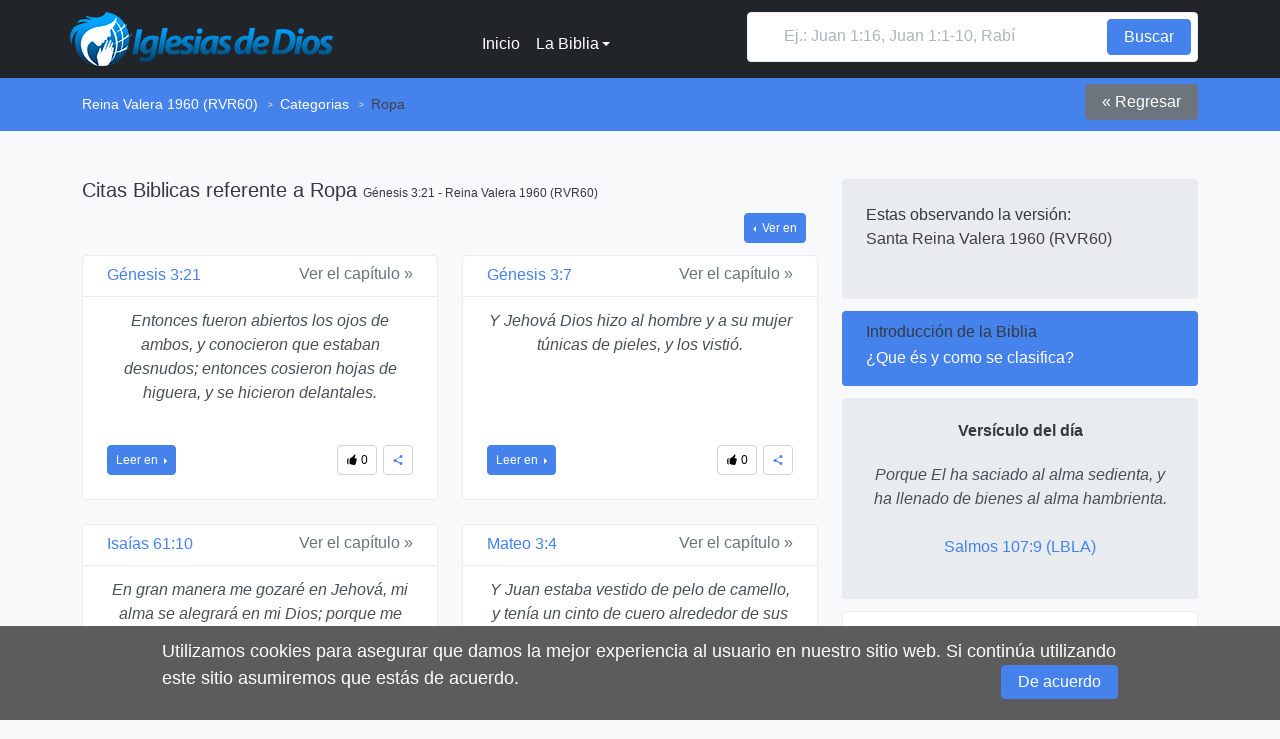

--- FILE ---
content_type: text/html; charset=UTF-8
request_url: https://iglesiasdedios.com/reina-valera-1960/categorias/ropa/
body_size: 14696
content:
<!doctype html><html lang="es"><head><meta charset="utf-8"><title>Reina Valera 1960 (RVR60) - Citas Biblicas referente a Ropa, Génesis 3:21</title><meta name="robots" content="index,follow"/><meta name="author" content="Iglesias de Dios"/><meta name="description" content="Citas de la Biblia Reina Valera 1960 (RVR60) que hace referencia a Ropa como Gn. 3:21, Gn. 3:7, Is. 61:10, Mt. 3:4, Mt. 6:25, Mt. 7:15, Lc. 12:22b-..."><link rel="canonical" href="https://iglesiasdedios.com/la-biblia/categorias/ropa/"/><meta name="twitter:card" value="Iglesias de Dios"><meta name="twitter:site" content="@a1hostingweb"><meta name="twitter:title" content="Citas Biblicas referente a Ropa"><meta name="twitter:description" content="Citas de la Biblia Reina Valera 1960 (RVR60) que hace referencia a Ropa como Gn. 3:21, Gn. 3:7, Is. 61:10, Mt. 3:4, Mt. 6:25, Mt. 7:15, Lc. 12:22b-..."><meta name="twitter:creator" content="@a1hostingweb"><meta property="og:title" content="Citas Biblicas referente a Ropa"><meta property="og:type" content="website"><meta property="og:description" content="Citas de la Biblia Reina Valera 1960 (RVR60) que hace referencia a Ropa como Gn. 3:21, Gn. 3:7, Is. 61:10, Mt. 3:4, Mt. 6:25, Mt. 7:15, Lc. 12:22b-..."><meta property="og:site_name" content="Iglesias de Dios" /><meta property="og:image" content="https://iglesiasdedios.com/images/img-180-110.jpg"/><meta property="og:image:width" content="180" /><meta property="og:image:height" content="110" /><meta property="og:image" content="https://iglesiasdedios.com/images/img-600-315.jpg"/><meta property="og:image:width" content="600" /><meta property="og:image:height" content="315" /><meta property="fb:admins" content="" /><meta name="viewport" content="width=device-width, initial-scale=1.0"><link href="https://iglesiasdedios.com/assets/css/fonts.css" rel="stylesheet" type="text/css" media="all" /><style type="text/css">
		[class*=" socicon-"],[class^=socicon-]{font-family:Socicon!important;speak:none;font-style:normal;font-weight:400;font-variant:normal;text-transform:none;line-height:1;-webkit-font-smoothing:antialiased;-moz-osx-font-smoothing:grayscale}.socicon-facebook:before{content:"\e028"}.socicon-google:before{content:"\e034"}.socicon-linkedin:before{content:"\e04c"}.socicon-twitter:before{content:"\e08d"}.socicon-whatsapp:before{content:"\e099"}[class*=" icon-"]:before,[class^=icon-]:before{font-family:entypo;font-style:normal;font-weight:400;speak:none;display:inline-block;text-decoration:inherit;width:1em;text-align:center;font-variant:normal;text-transform:none;line-height:1em;-webkit-font-smoothing:antialiased;-moz-osx-font-smoothing:grayscale}.icon-arrow-left:before{content:'\e815'}.icon-arrow-right:before{content:'\e81a'}.icon-arrow-up:before{content:'\e81b'}.icon-back:before{content:'\e823'}.icon-chevron-left:before{content:'\e83c'}.icon-chevron-right:before{content:'\e83d'}.icon-chevron-small-left:before{content:'\e83f'}.icon-chevron-small-right:before{content:'\e840'}.icon-chevron-small-up:before{content:'\e841'}.icon-chevron-up:before{content:'\e846'}.icon-image:before{content:'\e8ad'}.icon-images:before{content:'\e8ae'}.icon-link:before{content:'\e8c3'}.icon-list:before{content:'\e8c4'}.icon-menu:before{content:'\e8d4'}.icon-share:before{content:'\e90b'}.icon-tag:before{content:'\e925'}.icon-text-document:before{content:'\e927'}.icon-text:before{content:'\e928'}.icon-thumbs-up:before{content:'\e92b'}:root{--blue:#4582EC;--red:#d9534f;--green:#02B875;--white:#fff;--gray:#6c757d;--gray-dark:#343a40;--primary:#4582EC;--secondary:#6c757d;--success:#02B875;--info:#17a2b8;--warning:#f0ad4e;--danger:#d9534f;--light:#f8f9fa;--dark:#212529;--breakpoint-xs:0;--breakpoint-sm:576px;--breakpoint-md:768px;--breakpoint-lg:992px;--breakpoint-xl:1200px;--font-family-sans-serif:"Rubik",-apple-system,BlinkMacSystemFont,"Segoe UI",Roboto,"Helvetica Neue",Arial,sans-serif,"Apple Color Emoji","Segoe UI Emoji","Segoe UI Symbol";--font-family-monospace:SFMono-Regular,Menlo,Monaco,Consolas,"Liberation Mono","Courier New",monospace}*,::after,::before{box-sizing:border-box}html{font-family:sans-serif;line-height:1.15;-webkit-text-size-adjust:100%;-ms-text-size-adjust:100%;-ms-overflow-style:scrollbar;-webkit-tap-highlight-color:transparent}section{display:block}body{margin:0;font-family:Rubik,-apple-system,BlinkMacSystemFont,"Segoe UI",Roboto,"Helvetica Neue",Arial,sans-serif,"Apple Color Emoji","Segoe UI Emoji","Segoe UI Symbol";font-size:1rem;font-weight:400;line-height:1.5;color:#495057;text-align:left;background-color:#f8f9fa}[tabindex="-1"]:focus{outline:0!important}h1,h2,h3,h4,h5,h6{margin-top:0;margin-bottom:1.5rem}p{margin-top:0;margin-bottom:1rem}ol,ul{margin-top:0;margin-bottom:1rem}ol ol,ol ul,ul ol,ul ul{margin-bottom:0}b,strong{font-weight:bolder}small{font-size:80%}a{color:#4582ec;text-decoration:none;background-color:transparent;-webkit-text-decoration-skip:objects;cursor:pointer!important}a:hover{color:#1559cf;text-decoration:none}a:not([href]):not([tabindex]){color:inherit;text-decoration:none}a:not([href]):not([tabindex]):focus,a:not([href]):not([tabindex]):hover{color:inherit;text-decoration:none}a:not([href]):not([tabindex]):focus{outline:0}img{vertical-align:middle;border-style:none}label{display:inline-block;margin-bottom:.5rem}label{display:inline-block;margin-bottom:.5rem}button{border-radius:0}button:focus{outline:1px dotted;outline:5px auto -webkit-focus-ring-color}button,input{margin:0;font-family:inherit;font-size:inherit;line-height:inherit}button,input{overflow:visible}button{text-transform:none}[type=reset],[type=submit],button,html [type=button]{-webkit-appearance:button}[type=button]::-moz-focus-inner,[type=reset]::-moz-focus-inner,[type=submit]::-moz-focus-inner,button::-moz-focus-inner{padding:0;border-style:none}input[type=checkbox],input[type=radio]{box-sizing:border-box;padding:0}[type=search]{outline-offset:-2px;-webkit-appearance:none}[type=search]::-webkit-search-cancel-button,[type=search]::-webkit-search-decoration{-webkit-appearance:none}.btn-light{color:#212529;background-color:#f8f9fa;border-color:#f8f9fa}.btn-light:hover{color:#212529;background-color:#e2e6ea;border-color:#dae0e5}.btn-light:focus{box-shadow:0 0 0 .2rem rgba(248,249,250,.5)}.btn-link{font-weight:400;color:#4582ec;background-color:transparent}.btn-link:hover{color:#1559cf;text-decoration:none;background-color:transparent;border-color:transparent}.btn-link:focus{text-decoration:none;border-color:transparent;box-shadow:none}.space-sm{padding-top:3rem;padding-bottom:1rem}.btn,a{cursor:pointer!important}.h1,.h2,.h3,.h4,.h5,.h6,h1,h2,h3,h4,h5,h6{margin-bottom:1.5rem;font-family:inherit;font-weight:400;line-height:1.1;color:#343a40}.h1,h1{font-size:2.3rem;font-weight:300}.h2,h2{font-size:2rem}.h3,h3{font-size:1.75rem}.h4,h4{font-size:1.5rem}.h5,h5{font-size:1.25rem}.h6,h6{font-size:1rem}@media (max-width:575.98px){.h1,h1{font-size:2rem;line-height:2.5rem}.h2,h2{font-size:1.75rem;line-height:2.25rem}}.small,small{font-size:.75rem;font-weight:400}.feature-list,.list-unstyled{padding-left:0;list-style:none}.list-inline{padding-left:0;list-style:none}.list-inline-item{display:inline-block}.list-inline-item:not(:last-child){margin-right:6px}.img-fluid{max-width:100%;height:auto}.container{width:100%;padding-right:12px;padding-left:12px;margin-right:auto;margin-left:auto}@media (min-width:576px){.container{max-width:540px}}@media (min-width:768px){.container{max-width:720px}}@media (min-width:992px){.container{max-width:960px}}@media (min-width:1200px){.container{max-width:1140px}}.container-fluid{width:100%;padding-right:12px;padding-left:12px;margin-right:auto;margin-left:auto}.row{display:flex;flex-wrap:wrap;margin-right:-12px;margin-left:-12px}.col,.col-1,.col-10,.col-11,.col-12,.col-2,.col-3,.col-4,.col-5,.col-6,.col-7,.col-8,.col-9,.col-auto,.col-md,.col-md-1,.col-md-10,.col-md-11,.col-md-12,.col-md-2,.col-md-3,.col-md-4,.col-md-5,.col-md-6,.col-md-7,.col-md-8,.col-md-9,.col-md-auto,.col-sm,.col-sm-1,.col-sm-10,.col-sm-11,.col-sm-12,.col-sm-2,.col-sm-3,.col-sm-4,.col-sm-5,.col-sm-6,.col-sm-7,.col-sm-8,.col-sm-9,.col-sm-auto{position:relative;width:100%;min-height:1px;padding-right:12px;padding-left:12px}.col{flex-basis:0;flex-grow:1;max-width:100%}.col-auto{flex:0 0 auto;width:auto;max-width:none}.col-1{flex:0 0 8.33333%;max-width:8.33333%}.col-2{flex:0 0 16.66667%;max-width:16.66667%}.col-3{flex:0 0 25%;max-width:25%}.col-4{flex:0 0 33.33333%;max-width:33.33333%}.col-5{flex:0 0 41.66667%;max-width:41.66667%}.col-6{flex:0 0 50%;max-width:50%}.col-7{flex:0 0 58.33333%;max-width:58.33333%}.col-8{flex:0 0 66.66667%;max-width:66.66667%}.col-9{flex:0 0 75%;max-width:75%}.col-10{flex:0 0 83.33333%;max-width:83.33333%}.col-11{flex:0 0 91.66667%;max-width:91.66667%}.col-12{flex:0 0 100%;max-width:100%}@media (min-width:576px){.col-sm{flex-basis:0;flex-grow:1;max-width:100%}.col-sm-auto{flex:0 0 auto;width:auto;max-width:none}.col-sm-1{flex:0 0 8.33333%;max-width:8.33333%}.col-sm-2{flex:0 0 16.66667%;max-width:16.66667%}.col-sm-3{flex:0 0 25%;max-width:25%}.col-sm-4{flex:0 0 33.33333%;max-width:33.33333%}.col-sm-5{flex:0 0 41.66667%;max-width:41.66667%}.col-sm-6{flex:0 0 50%;max-width:50%}.col-sm-7{flex:0 0 58.33333%;max-width:58.33333%}.col-sm-8{flex:0 0 66.66667%;max-width:66.66667%}.col-sm-9{flex:0 0 75%;max-width:75%}.col-sm-10{flex:0 0 83.33333%;max-width:83.33333%}.col-sm-11{flex:0 0 91.66667%;max-width:91.66667%}.col-sm-12{flex:0 0 100%;max-width:100%}}@media (min-width:768px){.col-md{flex-basis:0;flex-grow:1;max-width:100%}.col-md-auto{flex:0 0 auto;width:auto;max-width:none}.col-md-1{flex:0 0 8.33333%;max-width:8.33333%}.col-md-2{flex:0 0 16.66667%;max-width:16.66667%}.col-md-3{flex:0 0 25%;max-width:25%}.col-md-4{flex:0 0 33.33333%;max-width:33.33333%}.col-md-5{flex:0 0 41.66667%;max-width:41.66667%}.col-md-6{flex:0 0 50%;max-width:50%}.col-md-7{flex:0 0 58.33333%;max-width:58.33333%}.col-md-8{flex:0 0 66.66667%;max-width:66.66667%}.col-md-9{flex:0 0 75%;max-width:75%}.col-md-10{flex:0 0 83.33333%;max-width:83.33333%}.col-md-11{flex:0 0 91.66667%;max-width:91.66667%}.col-md-12{flex:0 0 100%;max-width:100%}}.pagination{display:flex;padding-left:0;list-style:none;border-radius:.25rem}.page-link{position:relative;display:block;padding:.325rem .75rem;margin-left:-1px;line-height:1.25;color:#007bff;background-color:transparent;border:1px solid #dee2e6}.page-link:hover{z-index:2;color:#0056b3;text-decoration:none;background-color:#e9ecef;border-color:#dee2e6}.page-link:focus{z-index:2;outline:0;box-shadow:0 0 0 .2rem rgba(0,123,255,.25)}.page-item:first-child .page-link{margin-left:0;border-top-left-radius:.25rem;border-bottom-left-radius:.25rem}.page-item:last-child .page-link{border-top-right-radius:.25rem;border-bottom-right-radius:.25rem}.page-item.active .page-link{z-index:1;color:#fff;background-color:#4582ec;border-color:#4582ec}.pagination-sm .page-link{padding:.25rem .5rem;font-size:.875rem;line-height:1.5}.pagination-sm .page-item:first-child .page-link{border-top-left-radius:.2rem;border-bottom-left-radius:.2rem}.pagination-sm .page-item:last-child .page-link{border-top-right-radius:.2rem;border-bottom-right-radius:.2rem}.breadcrumb{display:flex;flex-wrap:wrap;padding:1rem 0;margin-bottom:1rem;list-style:none;background-color:transparent;border-radius:.25rem;font-size:.875em}.breadcrumb-item+.breadcrumb-item{padding-left:.5rem}.breadcrumb-item+.breadcrumb-item::before{display:inline-block;padding-right:.5rem;color:#ced4da;content:"/"}.breadcrumb-item+.breadcrumb-item:hover::before{text-decoration:underline}.breadcrumb-item+.breadcrumb-item:hover::before{text-decoration:none}.breadcrumb-item.active{color:#434343}.breadcrumb:last-child{margin-bottom:0}.breadcrumb-item+.breadcrumb-item:before{content:'>';font-weight:600;font-size:11px;transform:scaleX(.7);bottom:1px;position:relative}.breadcrumb-item a{color:#fff}.breadcrumb-item a:hover{opacity:.7}.pagination{display:flex;padding-left:0;list-style:none;border-radius:.25rem}.navbar{position:relative;display:flex;flex-wrap:wrap;align-items:center;justify-content:space-between;padding:.75rem 1.8rem}.navbar-brand{display:inline-block;padding-top:0;padding-bottom:0;margin-right:1.5rem;font-size:1.25rem;line-height:inherit;white-space:nowrap}.navbar-brand:focus,.navbar-brand:hover{text-decoration:none}.navbar-nav{display:flex;flex-direction:column;padding-left:0;margin-bottom:0;list-style:none}.navbar-nav .nav-link{padding-right:0;padding-left:0}.dropdown-toggle::after{display:inline-block;width:0;height:0;margin-left:.2125em;vertical-align:.2125em;content:"";border-top:.25em solid;border-right:.25em solid transparent;border-bottom:0;border-left:.25em solid transparent}.dropdown-toggle:empty::after{margin-left:0}.dropdown,.dropleft,.dropright{position:relative}.dropdown-menu{position:absolute;top:100%;left:0;z-index:1000;display:none;float:left;min-width:10rem;padding:.5rem 0;margin:.125rem 0 0;font-size:1rem;color:#495057;text-align:left;list-style:none;background-color:#fff;background-clip:padding-box;border:1px solid #e9ecef;border-radius:.25rem}.dropdown-menu-right{right:0;left:auto}.dropright .dropdown-menu{top:0;right:auto;left:100%;margin-top:0;margin-left:.125rem}.dropright .dropdown-toggle::after{display:inline-block;width:0;height:0;margin-left:.2125em;vertical-align:.2125em;content:"";border-top:.25em solid transparent;border-right:0;border-bottom:.25em solid transparent;border-left:.25em solid}.dropright .dropdown-toggle:empty::after{margin-left:0}.dropright .dropdown-toggle::after{vertical-align:0}.dropleft .dropdown-menu{top:0;right:100%;left:auto;margin-top:0;margin-right:.125rem}.dropleft .dropdown-toggle::after{display:inline-block;width:0;height:0;margin-left:.2125em;vertical-align:.2125em;content:""}.dropleft .dropdown-toggle::after{display:none}.dropleft .dropdown-toggle::before{display:inline-block;width:0;height:0;margin-right:.2125em;vertical-align:.2125em;content:"";border-top:.25em solid transparent;border-right:.25em solid;border-bottom:.25em solid transparent}.dropleft .dropdown-toggle:empty::after{margin-left:0}.dropleft .dropdown-toggle::before{vertical-align:0}.dropdown-menu[x-placement^=bottom],.dropdown-menu[x-placement^=left],.dropdown-menu[x-placement^=right],.dropdown-menu[x-placement^=top]{right:auto;bottom:auto}.dropdown-divider{height:0;margin:.5rem 0;overflow:hidden;border-top:1px solid #e9ecef}.dropdown-item{display:block;width:100%;padding:.375rem 1.5rem;clear:both;font-weight:400;color:#495057;text-align:inherit;white-space:nowrap;background-color:transparent;border:0}.dropdown-item:focus,.dropdown-item:hover{color:#343a40;text-decoration:none;background-color:#f8f9fa}.dropdown-item.active,.dropdown-item:active{color:#fff;text-decoration:none;background-color:#4582ec}.dropdown-item:disabled{color:#6c757d;background-color:transparent}.dropdown-header{display:block;padding:.5rem 1.5rem;margin-bottom:0;font-size:.875rem;color:inherit;white-space:nowrap}.dropdown-item-text{display:block;padding:.375rem 1.5rem;color:#495057}.nav{display:flex;flex-wrap:wrap;padding-left:0;margin-bottom:0;list-style:none}.nav-link{display:block;padding:.5rem 1rem}.nav-link:focus,.nav-link:hover{text-decoration:none}.dropdown-menu{box-shadow:0 0 0 transparent;transition:box-shadow .35s ease 5s}.dropdown-item{transition:background-color .2s ease,color .2s ease}.dropdown-item.active>*,.dropdown-item.active>.text-muted,.dropdown-item:active>*,.dropdown-item:active>.text-muted{color:#fff!important}.dropdown .title-decorative{color:#adb5bd;margin:0;font-size:.75rem;letter-spacing:.75px}.navbar .dropdown-menu{position:absolute!important}.dropdown-menu-sm{padding:.25rem 0}.dropdown-menu-sm .dropdown-header,.dropdown-menu-sm .dropdown-item{padding:.25rem 1rem}.dropdown-menu-sm .dropdown-divider{margin:.5rem 0}.dropdown-toggle-no-arrow:after{display:none!important}.navbar-nav .dropdown-menu{position:static;float:none}.navbar-text{display:inline-block;padding-top:.5rem;padding-bottom:.5rem}.navbar-collapse{flex-basis:100%;flex-grow:1;align-items:center}.navbar-toggler{padding:.25rem .75rem;font-size:1.25rem;line-height:1;background-color:transparent;border:1px solid transparent;border-radius:.25rem}.navbar-toggler:focus,.navbar-toggler:hover{text-decoration:none}.navbar-toggler-icon{display:inline-block;width:1.5em;height:1.5em;vertical-align:middle;content:"";background:no-repeat center center;background-size:100% 100%}@media (min-width:992px){.navbar-expand-lg{flex-flow:row nowrap;justify-content:flex-start}.navbar-expand-lg .navbar-nav{flex-direction:row}.navbar-expand-lg .navbar-nav .dropdown-menu{position:absolute}.navbar-expand-lg .navbar-nav .nav-link{padding-right:.5rem;padding-left:.5rem}.navbar-expand-lg>.container,.navbar-expand-lg>.container-fluid{flex-wrap:nowrap}.navbar-expand-lg .navbar-collapse{display:flex!important;flex-basis:auto}.navbar-expand-lg .navbar-toggler{display:none}}.bg-dark{background-color:#212529!important}a.bg-dark:focus,a.bg-dark:hover,button.bg-dark:focus,button.bg-dark:hover{background-color:#0a0c0d!important}.bg-dark .card:not(.bg-dark){color:#495057}.bg-dark,.bg-gray{color:#ced4da}.container>.navbar{padding-left:0;padding-right:0}.navbar .row{width:100%}.navbar-dark .nav-item>*{color:#fff}.navbar-dark .nav-item>a:not(.nav-link){font-weight:500}.nav-link{transition:color .35s ease}.nav-link:focus{outline:0}.navbar-dark .navbar-toggler i{color:#fff}@media (max-width:767.98px){.navbar .form-inline:not(:last-child){margin-bottom:.75rem}}@media (min-width:992px){.container-fluid{padding-left:3rem;padding-right:3rem}}section{padding:3rem 0}.fixed-top{position:fixed;top:0;right:0;left:0;z-index:1030}.float-left{float:left!important}.float-right{float:right!important}.sr-only{position:absolute;width:1px;height:1px;padding:0;overflow:hidden;clip:rect(0,0,0,0);white-space:nowrap;border:0}.card{position:relative;display:flex;flex-direction:column;min-width:0;word-wrap:break-word;background-color:#fff;background-clip:border-box;border:1px solid #e9ecef;border-radius:.25rem}.card-body{flex:1 1 auto;padding:1.5rem}.card-title{margin-bottom:.75rem}.card-text:last-child{margin-bottom:0}.card-link:hover{text-decoration:none}.card-link+.card-link{margin-left:1.5rem}.card-header{padding:.75rem 1.5rem;margin-bottom:0;background-color:rgba(0,0,0,.03);border-bottom:1px solid #e9ecef}.card-header:first-child{border-radius:calc(.25rem - 1px) calc(.25rem - 1px) 0 0}.card-footer{padding:.75rem 1.5rem;background-color:rgba(0,0,0,.03);border-top:1px solid #e9ecef}.card-footer:last-child{border-radius:0 0 calc(.25rem - 1px) calc(.25rem - 1px)}.card-img{width:100%;border-radius:calc(.25rem - 1px)}.card-img-top{width:100%;border-top-left-radius:calc(.25rem - 1px);border-top-right-radius:calc(.25rem - 1px)}.card{margin-bottom:1.5rem}.card.row{margin-left:0;margin-right:0}.card.row>[class*=col]:not(.card-body){padding-left:0;padding-right:0}@media (min-width:768px){.card.row>[class*=col]:not(.card-body):nth-child(2):last-child{border-left:1px solid #dee2e6}}.card>.bg-image{border-radius:.25rem}@media (max-width:575.98px){.card{margin-bottom:.75rem}}.card-header{padding:1.125rem 1.5rem}.card-header .h6,.card-header h6{margin:0;display:inline-block}.card-footer,.card-header{background:0 0}h5.card-title{line-height:1.5rem}@media (min-width:768px){.card-body[class*=col-]:nth-child(2){border-radius:0 .25rem .25rem 0}}@media (max-width:991.98px){.card.flex-row .col-auto{max-width:100%}}.card-sm .card-footer,.card-sm .card-header{padding:.75rem 1.5rem}.card-sm .card-body{padding:.75rem 1.5rem}@media (min-width:576px){p+.card{margin-top:2.25rem}}.card-borderless{border:none}.card-header-borderless{border-bottom:none;padding-bottom:0!important}.card-footer-borderless{border-top:none;padding-top:0!important}a.card{box-shadow:0 0 0 transparent;transition:transform .2s ease,box-shadow .2s ease}a.card:hover{transform:translateY(-5px);box-shadow:0 10px 20px rgba(0,0,0,.08)}.card[data-toggle=tab]{cursor:pointer;transition:background-color .35s ease,border-color .35s ease}.card[data-toggle=tab]:not([aria-selected=true]){background-color:transparent;border-color:transparent}.card[data-toggle=tab]:not([aria-selected=true]):hover{background-color:#e9ecef}.bg-image+.card-body{position:relative;z-index:1}.btn{display:inline-block;font-weight:500;text-align:center;white-space:nowrap;vertical-align:middle;user-select:none;border:1px solid transparent;padding:.3125rem 1rem;font-size:1rem;line-height:1.5;border-radius:.25rem;transition:color .15s ease-in-out,background-color .15s ease-in-out,border-color .15s ease-in-out,box-shadow .15s ease-in-out}@media screen and (prefers-reduced-motion:reduce){.btn{transition:none}}.btn:focus,.btn:hover{text-decoration:none}.btn:focus{outline:0;box-shadow:0 0 0 .2rem rgba(0,123,255,.25)}.btn:disabled{opacity:.65}.btn-primary{color:#fff;background-color:#4582ec;border-color:#4582ec}.btn-primary:hover{color:#fff;background-color:#226be8;border-color:#1863e6}.btn-primary:focus{box-shadow:0 0 0 .2rem rgba(69,130,236,.5)}.btn-primary:disabled{color:#fff;background-color:#4582ec;border-color:#4582ec}.btn-secondary{color:#fff;background-color:#6c757d;border-color:#6c757d}.btn-secondary:hover{color:#fff;background-color:#5a6268;border-color:#545b62}.btn-secondary:focus{box-shadow:0 0 0 .2rem rgba(108,117,125,.5)}.btn-secondary:disabled{color:#fff;background-color:#6c757d;border-color:#6c757d}.w-100{width:100%!important}.btn-sm{padding:.125rem .5rem;font-size:.875rem;line-height:1.5rem;border-radius:.25rem}.btn-sm{font-size:.75rem}.btn-outline-primary{color:#4582ec;background-color:transparent;background-image:none;border-color:#4582ec}.btn-outline-primary:hover{color:#fff;background-color:#4582ec;border-color:#4582ec}.btn-outline-primary:focus{box-shadow:0 0 0 .06rem rgba(69,130,236,.5)}.btn-outline-primary:not(:hover):not([aria-expanded=true]):not([aria-pressed=true]),.btn-outline-secondary:not(:hover):not([aria-expanded=true]):not([aria-pressed=true]){border-color:#ced4da}.dropdown .dropdown-item span{color:#343a40!important}.bg-dark .h1,.bg-dark .h2,.bg-dark .h3,.bg-dark .h4,.bg-dark .h5,.bg-dark .h6,.bg-dark h1,.bg-dark h2,.bg-dark h3,.bg-dark h4,.bg-dark h5,.bg-dark h6,.bg-gray .h1,.bg-gray .h2,.bg-gray .h3,.bg-gray .h4,.bg-gray .h5,.bg-gray .h6,.bg-gray h1,.bg-gray h2,.bg-gray h3,.bg-gray h4,.bg-gray h5,.bg-gray h6{color:#fff}.bg-gray{background:#343a40}.bg-gray .text-muted{color:#6c757d!important}.text-light{color:#f8f9fa!important}a.text-light:focus,a.text-light:hover{color:#dae0e5!important}.text-light .text-muted{color:rgba(255,255,255,.75)!important}.text-light .title-decorative{color:#fff}.text-light a{color:#adb5bd;transition:color .2s ease}.text-light a:hover{color:#fff}.footer-long{font-size:.875rem;padding:2.5rem 0}.footer-long .h5{margin-bottom:3rem}@media (max-width:991.98px){.footer-long{padding:3rem 0}}@media (max-width:575.98px){.footer-long .h5{margin-top:1.5rem;margin-bottom:1.5rem}}.bg-primary{background-color:#4582ec!important}a.bg-primary:focus,a.bg-primary:hover,button.bg-primary:focus,button.bg-primary:hover{background-color:#1863e6!important}.bg-secondary{background-color:#e9ecef!important}a.bg-secondary:focus,a.bg-secondary:hover,button.bg-secondary:focus,button.bg-secondary:hover{background-color:#545b62!important}.form-control{display:block;width:100%;padding:.3125rem 1rem;font-size:1rem;line-height:1.5;color:#495057;background-color:#fff;background-clip:padding-box;border:1px solid #ced4da;border-radius:.25rem;transition:border-color .15s ease-in-out,box-shadow .15s ease-in-out}@media screen and (prefers-reduced-motion:reduce){.form-control{transition:none}}.form-control::-ms-expand{background-color:transparent;border:0}.form-control:focus{color:#495057;background-color:#fff;border-color:#b9d0f8;outline:0;box-shadow:0 0 0 .2rem rgba(0,123,255,.25)}.form-control::placeholder{color:#adb5bd;opacity:1}.form-control:disabled,.form-control[readonly]{background-color:#e9ecef;opacity:1}.form-control-lg{font-size:1rem}.form-control,.form-control-lg{padding-left:.75rem}.form-control-borderless{border:none}.form-control-borderless:active,.form-control-borderless:focus,.form-control-borderless:hover{border:none;outline:0;box-shadow:none}.logo{height:2.25rem;width:auto}.d-none{display:none!important}.d-inline{display:inline!important}.d-inline-block{display:inline-block!important}.d-block{display:block!important}.d-flex{display:flex!important}.d-inline-flex{display:inline-flex!important}@media (min-width:576px){.d-sm-none{display:none!important}.d-sm-inline{display:inline!important}.d-sm-inline-block{display:inline-block!important}.d-sm-block{display:block!important}.d-sm-flex{display:flex!important}.d-sm-inline-flex{display:inline-flex!important}}@media (min-width:768px){.d-md-none{display:none!important}.d-md-inline{display:inline!important}.d-md-inline-block{display:inline-block!important}.d-md-block{display:block!important}.d-md-flex{display:flex!important}.d-md-inline-flex{display:inline-flex!important}}.justify-content-between{justify-content:space-between!important}.feature-list{margin-bottom:0}.feature-list>li{margin-bottom:3rem}.feature-list.feature-list-sm>li{margin-bottom:1.5rem}.feature-list:not(:last-child):not(.row){margin-bottom:1.5rem}.feature-list>li[class*=col]{display:flex;flex-direction:column}.feature-list>li[class*=col] .card{flex-grow:1}@media (max-width:767.98px){.feature-list>li{margin-bottom:1.5rem}.feature-list>li .img-fluid{margin-bottom:1.5rem}}.bajar-top{margin-bottom:4.9rem}@media (max-width:767px){.bajar-top{margin-bottom:6.9rem}}@media (max-width:575px){.bajar-top{margin-bottom:8rem}}@media (max-width:364px){.bajar-top{margin-bottom:7.8rem}}@media (max-width:364px){.bajar-top{margin-bottom:7.5rem}}.feature-list>li>.card:only-child{margin-bottom:0}.text-muted{color:#6c757d!important}.m-0{margin:0!important}.mt-0{margin-top:0!important}.mr-0{margin-right:0!important}.mb-0{margin-bottom:0!important}.ml-0{margin-left:0!important}.m-1{margin:.375rem!important}.mt-1{margin-top:.375rem!important}.mr-1{margin-right:.375rem!important}.mb-1{margin-bottom:.375rem!important}.ml-1{margin-left:.375rem!important}.m-2{margin:.75rem!important}.mt-2{margin-top:.75rem!important}.mr-2{margin-right:.75rem!important}.mb-2{margin-bottom:.75rem!important}.ml-2{margin-left:.75rem!important}.m-3{margin:1.5rem!important}.mt-3{margin-top:1.5rem!important}.mr-3{margin-right:1.5rem!important}.mb-3{margin-bottom:1.5rem!important}.ml-3{margin-left:1.5rem!important}.m-4{margin:2.25rem!important}.mt-4{margin-top:2.25rem!important}.mr-4{margin-right:2.25rem!important}.mb-4{margin-bottom:2.25rem!important}.ml-4{margin-left:2.25rem!important}.m-5{margin:4.5rem!important}.mt-5{margin-top:4.5rem!important}.mr-5{margin-right:4.5rem!important}.mb-5{margin-bottom:4.5rem!important}.ml-5{margin-left:4.5rem!important}.p-0{padding:0!important}.pt-0{padding-top:0!important}.pr-0{padding-right:0!important}.pb-0{padding-bottom:0!important}.pl-0{padding-left:0!important}.p-1{padding:.375rem!important}.pt-1{padding-top:.375rem!important}.pr-1{padding-right:.375rem!important}.pb-1{padding-bottom:.375rem!important}.pl-1{padding-left:.375rem!important}.p-2{padding:.75rem!important}.pt-2{padding-top:.75rem!important}.pr-2{padding-right:.75rem!important}.pb-2{padding-bottom:.75rem!important}.pl-2{padding-left:.75rem!important}.p-3{padding:1.5rem!important}.pt-3{padding-top:1.5rem!important}.pr-3{padding-right:1.5rem!important}.pb-3{padding-bottom:1.5rem!important}.pl-3{padding-left:1.5rem!important}.p-4{padding:2.25rem!important}.pt-4{padding-top:2.25rem!important}.pr-4{padding-right:2.25rem!important}.pb-4{padding-bottom:2.25rem!important}.pl-4{padding-left:2.25rem!important}.p-5{padding:4.5rem!important}.pt-5{padding-top:4.5rem!important}.pr-5{padding-right:4.5rem!important}.pb-5{padding-bottom:4.5rem!important}.pl-5{padding-left:4.5rem!important}.m-auto{margin:auto!important}.mt-auto{margin-top:auto!important}.mr-auto{margin-right:auto!important}.mb-auto{margin-bottom:auto!important}.ml-auto{margin-left:auto!important}.text-justify{text-align:justify!important}.text-left{text-align:left!important}.text-right{text-align:right!important}.text-center{text-align:center!important}.font-italic{font-style:italic!important}a.btn-primary{color:#fff!important}a.btn-outline-primary{color:#000!important}.strong{font-weight:600}.text-white,a.text-white{color:#fff!important}.dropdown-item.disabled,.dropdown-item:disabled{color:#6c757d;background-color:transparent}.dropdown-menu.show{display:block}.btn-toolbar{display:flex;flex-wrap:wrap;justify-content:flex-start}.dropdown-toggle-split{padding-right:.75rem;padding-left:.75rem}.dropdown-toggle-split::after,.dropright .dropdown-toggle-split::after,.dropup .dropdown-toggle-split::after{margin-left:0}.dropleft .dropdown-toggle-split::before{margin-right:0}.btn-group-sm>.btn+.dropdown-toggle-split,.btn-sm+.dropdown-toggle-split{padding-right:.375rem;padding-left:.375rem}.collapse:not(.show){display:none}.collapsing{position:relative;height:0;overflow:hidden;transition:height .35s ease}@media screen and (prefers-reduced-motion:reduce){.collapsing{transition:none}}.layer-cookie{position:fixed;left:0;bottom:0;z-index:50;width:100%;--tw-bg-opacity:1;background-color:rgb(92 92 92 / var(--tw-bg-opacity));padding-top:.75rem;padding-bottom:.75rem;font-size:1.125rem;font-weight:300}.layer-cookie .message{margin-left:auto;margin-right:auto;width:96%;padding-left:1.75rem;padding-right:1.75rem;--tw-text-opacity:1;color:rgb(255 255 255 / var(--tw-text-opacity))}@media (min-width:768px){.layer-cookie .message{width:79%}}@media (min-width:1536px){.layer-cookie .message{max-width:77rem}}.layer-cookie .btn{float:right;padding-top:.25rem;padding-bottom:.25rem}header .layer-cookie .btn{width:75%}@media (min-width:830px){header .layer-cookie .btn{width:50%}}	</style><link rel="shortcut icon" href="https://iglesiasdedios.com/images/favicon.ico">		<!-- Global site tag (gtag.js) - Google Analytics -->
		<script async src="https://www.googletagmanager.com/gtag/js?id=UA-155136016-1"></script>
		<script>
			window.dataLayer = window.dataLayer || [];

			function gtag() {
				dataLayer.push(arguments);
			}
			gtag('js', new Date());
			gtag('config', 'UA-155136016-1');
			setTimeout(function() {
				ga("send", "event", {
					eventCategory: "NoBounce",
					eventAction: "NoBounce",
					eventLabel: "Over 10 sectonds"
				});
			}, 10 * 1000);
		</script>
		<script async src="https://pagead2.googlesyndication.com/pagead/js/adsbygoogle.js?client=ca-pub-9077762426842947" crossorigin="anonymous"></script>
	</head>

	<body>
		<div class="bajar-top"><div class="bg-dark fixed-top navbar-dark" data-sticky="top">
    <div class="container pl-0 pr-0">
        <nav class="navbar navbar-expand-lg">
        <div class="row mr-0">
            <div class="col-10 col-sm-4 col-md-4 mr-0"> <!-- col-md-4 col-sm-8 mr-0"> -->
                <a class="navbar-brand" href="https://iglesiasdedios.com/">
                    <img alt="Iglesias de Dios" class="img-fluid" title="Iglesias de Dios" src="https://iglesiasdedios.com/images/logo.png" />
                </a>
            </div>
            <div class="col-2 col-sm-8 col-md-2 pl-2 pr-0 d-none d-md-none d-block">
                <button class="navbar-toggler float-right mr-0 ml-4" type="button" data-toggle="collapse" data-target="#navbarNav" aria-controls="navbarNav" aria-expanded="false" aria-label="Toggle navigation">
                    <i class="icon-menu h4"></i>
                </button>
            </div>
            <div class="col-sm-3 col-12 pl-2"><!-- right-content-between  -->
                <div class="collapse navbar-collapse pt-2 pl-3" id="navbarNav">
                    <ul class="navbar-nav">
                        <li class="nav-item">
                            <a href="https://iglesiasdedios.com/" class="nav-link">Inicio</a>
                        </li>
                                                <li class="nav-item dropdown">
                            <a class="nav-link dropdown-toggle" href="#" id="pagesDropdown" role="button" data-toggle="dropdown">La Biblia</a>
                            <div class="dropdown-menu" aria-labelledby="pagesDropdown">
                                <a class="dropdown-item" href="https://iglesiasdedios.com/la-biblia/" title="La Biblia">
                                    <span class="h6 mb-0">La Biblia</span>
                                </a>
                                <div class="dropdown-divider"></div>
                                <a class="dropdown-item" href="https://iglesiasdedios.com/la-biblia/versiones/" title="Versiones">
                                    <span class="h6 mb-0">Versiones o Traducciones</span>
                                </a>
                                <div class="dropdown-divider"></div>
                                <a class="dropdown-item" href="https://iglesiasdedios.com/reina-valera-1960/categorias/" title="Por categorías o temas">
                                    <span class="h6 mb-0">Por categorías o temas</span>
                                </a>
                                <div class="dropdown-divider"></div>
                            </div>
                        </li>
                        <!--
                        <li class="nav-item">
                            <a href="https://iglesiasdedios.com/contacto/" class="nav-link">Contacto</a>
                        </li>-->
                    </ul>
                    </div>
                </div>
                <div class="col-md-5 col-sm-12 m-0 p-0 pl-3">
                                        <form class="card card-sm buscador p-0 m-0 pt-1 pb-1" method="get" action="https://iglesiasdedios.com/reina-valera-1960/buscar/">
                        <div class="card-body row align-items-center m-0 p-0">
                            <div class="col-auto p-0 pl-2">
                                <i class="icon-magnifying-glass h4 text-body"></i>
                            </div>
                            <!--end of col-->
                            <div class="col">
                                <input class="form-control form-control-lg form-control-borderless" type="search" placeholder="Ej.: Juan 1:16, Juan 1:1-10, Rabí" name="q" id="qsearch" value="" />
                            </div>
                            <!--end of col-->
                            <div class="col-auto pr-1">
                                <button class="btn btn-md btn-primary" type="submit">Buscar</button>
                            </div>
                            <!--end of col-->
                        </div>
                    </form>                        
                                    </div>
            <!--end nav collapse-->
            </div><!-- //row -->
        </nav>
    </div>
    <!--end of container-->
</div></div><input type="hidden" id="vservidor" value="https://iglesiasdedios.com/">		<div class="main-container">
			<nav aria-label="breadcrumb" role="navigation" class="bg-primary text-white">
				<div class="container">
					<div class="row justify-content-center">
						<div class="col">
							<ol class="breadcrumb">
								<li class="breadcrumb-item d-none d-sm-none d-md-block"><a href="https://iglesiasdedios.com/reina-valera-1960/">Reina Valera 1960 (RVR60)</a></li>
								<li class="breadcrumb-item"><a href="https://iglesiasdedios.com/reina-valera-1960/categorias/">Categorias</a></li>
								<li class="breadcrumb-item active" aria-current="page">Ropa</li>
							</ol>
						</div>
						<div class="col-auto pt-1">
							<a href="javascript:history.back(0)" rel="nofollow" class="btn btn-secondary">« Regresar</a>
						</div>
						<!--end of col-->
					</div>
					<!--end of row-->
				</div>
				<!--end of container-->
			</nav>
			<!--end of section-->
			<!------ ************************************ --->
			<section class="space-sm">
				<div class="container">
					<div class="row justify-content-between">
						<div class="col-12 col-md-8">
							<div class="row justify-content-between">
								<div class="col">
									<h1 class="h5 mb-2 pt-0">Citas Biblicas referente a Ropa <small> Génesis 3:21 - Reina Valera 1960 (RVR60)</small></h1>
									<div class="dropleft pb-2 pr-2 mt-0 float-right">
										<button class="btn btn-sm btn-primary dropdown-toggle" type="button" id="dropdownMenuButton-1" data-toggle="dropdown" aria-haspopup="true" aria-expanded="false">
											Ver en
										</button>
										<div class="dropdown-menu dropdown-menu-sm" id="SelectVersion" role="button">
											<a class="dropdown-item" href="https://iglesiasdedios.com/reina-valera-antigua/categorias/ropa/">Reina Valera Antigua</a><a class="dropdown-item" href="https://iglesiasdedios.com/reina-valera-1995/categorias/ropa/">Reina Valera 1995</a><a class="dropdown-item" href="https://iglesiasdedios.com/nueva-version-internacional/categorias/ropa/">Nueva Versión Internacional</a><a class="dropdown-item" href="https://iglesiasdedios.com/la-biblia-de-las-americas/categorias/ropa/">La biblia de las Américas</a><a class="dropdown-item" href="https://iglesiasdedios.com/dios-habla-hoy/categorias/ropa/">Dios habla hoy</a><a class="dropdown-item" href="https://iglesiasdedios.com/traduccion-lenguaje-actual/categorias/ropa/">Traducción en Lenguaje Actual</a><a class="dropdown-item" href="https://iglesiasdedios.com/nueva-traduccion-viviente/categorias/ropa/">Nueva Traducción Viviente</a>										</div>
									</div>
								</div>
							</div>
							<!-- ****** --->
							<ul class="row feature-list feature-list-sm">
																	<li class="col-12 col-md-6">
										<div class="card pb-2">
											<div class="card-header pt-1 pb-0 d-flex justify-content-between">
												<h3 class="card-title h5">
													<a style="font-size:1rem" href="https://iglesiasdedios.com/reina-valera-1960/genesis/3/21/">Génesis 3:21</a>
												</h3>
												<a class="text-muted" style="font-size:1rem" href="https://iglesiasdedios.com/reina-valera-1960/genesis/3/">Ver el capítulo &raquo;</a>
											</div>
											<div class="card-body pt-2 mb-0">
												<p class="text-center font-italic">Entonces fueron abiertos los ojos de ambos, y conocieron que estaban desnudos; entonces cosieron hojas de higuera, y se hicieron delantales.</p>
											</div>
											<div class="card-footer card-footer-borderless mb-0 pb-0 mt-0">
												<div class="text-small">


													<ul class="list-inline text-right pt-0 mt-0"><li class="list-inline-item float-left">													<div class="dropright pb-2 pr-2 mt-0 pull-left">
														<button class="btn btn-sm btn-primary dropdown-toggle" type="button" id="dropdownMenuButton-1" data-toggle="dropdown" aria-haspopup="true" aria-expanded="false">
															Leer en
														</button>
														<div class="dropdown-menu dropdown-menu-sm" id="SelectVersion1" role="button">
															<a class="dropdown-item" href="https://iglesiasdedios.com/reina-valera-antigua/genesis/3/21/">Reina Valera Antigua</a><a class="dropdown-item" href="https://iglesiasdedios.com/reina-valera-1995/genesis/3/21/">Reina Valera 1995</a><a class="dropdown-item" href="https://iglesiasdedios.com/nueva-version-internacional/genesis/3/21/">Nueva Versión Internacional</a><a class="dropdown-item" href="https://iglesiasdedios.com/la-biblia-de-las-americas/genesis/3/21/">La biblia de las Américas</a><a class="dropdown-item" href="https://iglesiasdedios.com/dios-habla-hoy/genesis/3/21/">Dios habla hoy</a><a class="dropdown-item" href="https://iglesiasdedios.com/traduccion-lenguaje-actual/genesis/3/21/">Traducción en Lenguaje Actual</a><a class="dropdown-item" href="https://iglesiasdedios.com/nueva-traduccion-viviente/genesis/3/21/">Nueva Traducción Viviente</a>														</div>
													</div>
													</li><li class="list-inline-item"><a class="btn btn-sm btn-outline-primary 1-1-3-21" title="Me Gusta" onClick="MeGusta('1-1-3-21')"><i class="icon-thumbs-up "></i> <span>0</span></a></li><li class="list-inline-item"><div class="dropleft">
				<button class="btn btn-sm btn-outline-primary dropdown-left dropdown-toggle-no-arrow" type="dropdown" id="s1" data-toggle="dropdown" aria-haspopup="true" aria-expanded="false">
					<i class="icon-share"></i>
				</button>
				<div class="dropdown-menu dropdown-menu-sm" aria-labelledby="dropdownMenuButton"><a class="dropdown-item" rel="nofollow noopener noreferrer" target="_blank" href="https://wa.me/?text=G%C3%A9nesis+3%3A21+Entonces+fueron+abiertos+los+ojos+de+ambos%2C+y+conocieron+que+estaban+desnudos%3B+entonces+cosieron+hojas+de+higuera%2C+y+se+hicieron+delantales.+genesis%2F3%2F21%2F"><i class="socicon-whatsapp"></i> WhatsApp</a><a class="dropdown-item" onClick="window_open('https://www.facebook.com/sharer/sharer.php?u=genesis%2F3%2F21%2F')"><i class="socicon-facebook"></i> facebook</a><a class="dropdown-item" onClick="window_open('https://twitter.com/intent/tweet?url=genesis%2F3%2F21%2F&text=Entonces+fueron+abiertos+los+ojos+de+ambos%2C+y+conocieron+que+estaban+desnudos%3B+entonces+cosieron+hojas+de+higuera%2C+y+se+hicieron+delantales.')"><i class="socicon-twitter"></i> twitter</a><a class="dropdown-item" onClick="window_open('https://www.linkedin.com/cws/share?url=genesis%2F3%2F21%2F')"><i class="socicon-linkedin"></i> linkedin</a></li></ul>												</div>
											</div>
										</div>
									</li>
																	<li class="col-12 col-md-6">
										<div class="card pb-2">
											<div class="card-header pt-1 pb-0 d-flex justify-content-between">
												<h3 class="card-title h5">
													<a style="font-size:1rem" href="https://iglesiasdedios.com/reina-valera-1960/genesis/3/7/">Génesis 3:7</a>
												</h3>
												<a class="text-muted" style="font-size:1rem" href="https://iglesiasdedios.com/reina-valera-1960/genesis/3/">Ver el capítulo &raquo;</a>
											</div>
											<div class="card-body pt-2 mb-0">
												<p class="text-center font-italic">Y Jehová Dios hizo al hombre y a su mujer túnicas de pieles, y los vistió.</p>
											</div>
											<div class="card-footer card-footer-borderless mb-0 pb-0 mt-0">
												<div class="text-small">


													<ul class="list-inline text-right pt-0 mt-0"><li class="list-inline-item float-left">													<div class="dropright pb-2 pr-2 mt-0 pull-left">
														<button class="btn btn-sm btn-primary dropdown-toggle" type="button" id="dropdownMenuButton-2" data-toggle="dropdown" aria-haspopup="true" aria-expanded="false">
															Leer en
														</button>
														<div class="dropdown-menu dropdown-menu-sm" id="SelectVersion2" role="button">
															<a class="dropdown-item" href="https://iglesiasdedios.com/reina-valera-antigua/genesis/3/7/">Reina Valera Antigua</a><a class="dropdown-item" href="https://iglesiasdedios.com/reina-valera-1995/genesis/3/7/">Reina Valera 1995</a><a class="dropdown-item" href="https://iglesiasdedios.com/nueva-version-internacional/genesis/3/7/">Nueva Versión Internacional</a><a class="dropdown-item" href="https://iglesiasdedios.com/la-biblia-de-las-americas/genesis/3/7/">La biblia de las Américas</a><a class="dropdown-item" href="https://iglesiasdedios.com/dios-habla-hoy/genesis/3/7/">Dios habla hoy</a><a class="dropdown-item" href="https://iglesiasdedios.com/traduccion-lenguaje-actual/genesis/3/7/">Traducción en Lenguaje Actual</a><a class="dropdown-item" href="https://iglesiasdedios.com/nueva-traduccion-viviente/genesis/3/7/">Nueva Traducción Viviente</a>														</div>
													</div>
													</li><li class="list-inline-item"><a class="btn btn-sm btn-outline-primary 1-1-3-7" title="Me Gusta" onClick="MeGusta('1-1-3-7')"><i class="icon-thumbs-up "></i> <span>0</span></a></li><li class="list-inline-item"><div class="dropleft">
				<button class="btn btn-sm btn-outline-primary dropdown-left dropdown-toggle-no-arrow" type="dropdown" id="s2" data-toggle="dropdown" aria-haspopup="true" aria-expanded="false">
					<i class="icon-share"></i>
				</button>
				<div class="dropdown-menu dropdown-menu-sm" aria-labelledby="dropdownMenuButton"><a class="dropdown-item" rel="nofollow noopener noreferrer" target="_blank" href="https://wa.me/?text=G%C3%A9nesis+3%3A7+Y+Jehov%C3%A1+Dios+hizo+al+hombre+y+a+su+mujer+t%C3%BAnicas+de+pieles%2C+y+los+visti%C3%B3.+genesis%2F3%2F7%2F"><i class="socicon-whatsapp"></i> WhatsApp</a><a class="dropdown-item" onClick="window_open('https://www.facebook.com/sharer/sharer.php?u=genesis%2F3%2F7%2F')"><i class="socicon-facebook"></i> facebook</a><a class="dropdown-item" onClick="window_open('https://twitter.com/intent/tweet?url=genesis%2F3%2F7%2F&text=Y+Jehov%C3%A1+Dios+hizo+al+hombre+y+a+su+mujer+t%C3%BAnicas+de+pieles%2C+y+los+visti%C3%B3.')"><i class="socicon-twitter"></i> twitter</a><a class="dropdown-item" onClick="window_open('https://www.linkedin.com/cws/share?url=genesis%2F3%2F7%2F')"><i class="socicon-linkedin"></i> linkedin</a></li></ul>												</div>
											</div>
										</div>
									</li>
																	<li class="col-12 col-md-6">
										<div class="card pb-2">
											<div class="card-header pt-1 pb-0 d-flex justify-content-between">
												<h3 class="card-title h5">
													<a style="font-size:1rem" href="https://iglesiasdedios.com/reina-valera-1960/isaias/61/10/">Isaías 61:10</a>
												</h3>
												<a class="text-muted" style="font-size:1rem" href="https://iglesiasdedios.com/reina-valera-1960/isaias/61/">Ver el capítulo &raquo;</a>
											</div>
											<div class="card-body pt-2 mb-0">
												<p class="text-center font-italic">En gran manera me gozaré en Jehová, mi alma se alegrará en mi Dios; porque me vistió con vestiduras de salvación, me rodeó de manto de justicia, como a novio me atavió, y como a novia adornada con sus joyas.</p>
											</div>
											<div class="card-footer card-footer-borderless mb-0 pb-0 mt-0">
												<div class="text-small">


													<ul class="list-inline text-right pt-0 mt-0"><li class="list-inline-item float-left">													<div class="dropright pb-2 pr-2 mt-0 pull-left">
														<button class="btn btn-sm btn-primary dropdown-toggle" type="button" id="dropdownMenuButton-3" data-toggle="dropdown" aria-haspopup="true" aria-expanded="false">
															Leer en
														</button>
														<div class="dropdown-menu dropdown-menu-sm" id="SelectVersion3" role="button">
															<a class="dropdown-item" href="https://iglesiasdedios.com/reina-valera-antigua/isaias/61/10/">Reina Valera Antigua</a><a class="dropdown-item" href="https://iglesiasdedios.com/reina-valera-1995/isaias/61/10/">Reina Valera 1995</a><a class="dropdown-item" href="https://iglesiasdedios.com/nueva-version-internacional/isaias/61/10/">Nueva Versión Internacional</a><a class="dropdown-item" href="https://iglesiasdedios.com/la-biblia-de-las-americas/isaias/61/10/">La biblia de las Américas</a><a class="dropdown-item" href="https://iglesiasdedios.com/dios-habla-hoy/isaias/61/10/">Dios habla hoy</a><a class="dropdown-item" href="https://iglesiasdedios.com/traduccion-lenguaje-actual/isaias/61/10/">Traducción en Lenguaje Actual</a><a class="dropdown-item" href="https://iglesiasdedios.com/nueva-traduccion-viviente/isaias/61/10/">Nueva Traducción Viviente</a>														</div>
													</div>
													</li><li class="list-inline-item"><a class="btn btn-sm btn-outline-primary 1-23-61-10" title="Me Gusta" onClick="MeGusta('1-23-61-10')"><i class="icon-thumbs-up "></i> <span>0</span></a></li><li class="list-inline-item"><div class="dropleft">
				<button class="btn btn-sm btn-outline-primary dropdown-left dropdown-toggle-no-arrow" type="dropdown" id="s3" data-toggle="dropdown" aria-haspopup="true" aria-expanded="false">
					<i class="icon-share"></i>
				</button>
				<div class="dropdown-menu dropdown-menu-sm" aria-labelledby="dropdownMenuButton"><a class="dropdown-item" rel="nofollow noopener noreferrer" target="_blank" href="https://wa.me/?text=Isa%C3%ADas+61%3A10+En+gran+manera+me+gozar%C3%A9+en+Jehov%C3%A1%2C+mi+alma+se+alegrar%C3%A1+en+mi+Dios%3B+porque+me+visti%C3%B3+con+vestiduras+de+salvaci%C3%B3n%2C+me+rode%C3%B3+de+manto+de+justicia%2C+como+a+novio+me+atavi%C3%B3%2C+y+como+a+novia+adornada+con+sus+joyas.+isaias%2F61%2F10%2F"><i class="socicon-whatsapp"></i> WhatsApp</a><a class="dropdown-item" onClick="window_open('https://www.facebook.com/sharer/sharer.php?u=isaias%2F61%2F10%2F')"><i class="socicon-facebook"></i> facebook</a><a class="dropdown-item" onClick="window_open('https://twitter.com/intent/tweet?url=isaias%2F61%2F10%2F&text=En+gran+manera+me+gozar%C3%A9+en+Jehov%C3%A1%2C+mi+alma+se+alegrar%C3%A1+en+mi+Dios%3B+porque+me+visti%C3%B3+con+vestiduras+de+salvaci%C3%B3n%2C+me+rode%C3%B3+de+manto+de+justicia%2C+como+a+novio+me+atavi%C3%B3%2C+y+como+a+novia+adornada+con+sus+joyas.')"><i class="socicon-twitter"></i> twitter</a><a class="dropdown-item" onClick="window_open('https://www.linkedin.com/cws/share?url=isaias%2F61%2F10%2F')"><i class="socicon-linkedin"></i> linkedin</a></li></ul>												</div>
											</div>
										</div>
									</li>
																	<li class="col-12 col-md-6">
										<div class="card pb-2">
											<div class="card-header pt-1 pb-0 d-flex justify-content-between">
												<h3 class="card-title h5">
													<a style="font-size:1rem" href="https://iglesiasdedios.com/reina-valera-1960/mateo/3/4/">Mateo 3:4</a>
												</h3>
												<a class="text-muted" style="font-size:1rem" href="https://iglesiasdedios.com/reina-valera-1960/mateo/3/">Ver el capítulo &raquo;</a>
											</div>
											<div class="card-body pt-2 mb-0">
												<p class="text-center font-italic">Y Juan estaba vestido de pelo de camello, y tení­a un cinto de cuero alrededor de sus lomos; y su comida era langostas y miel silvestre.</p>
											</div>
											<div class="card-footer card-footer-borderless mb-0 pb-0 mt-0">
												<div class="text-small">


													<ul class="list-inline text-right pt-0 mt-0"><li class="list-inline-item float-left">													<div class="dropright pb-2 pr-2 mt-0 pull-left">
														<button class="btn btn-sm btn-primary dropdown-toggle" type="button" id="dropdownMenuButton-4" data-toggle="dropdown" aria-haspopup="true" aria-expanded="false">
															Leer en
														</button>
														<div class="dropdown-menu dropdown-menu-sm" id="SelectVersion4" role="button">
															<a class="dropdown-item" href="https://iglesiasdedios.com/reina-valera-antigua/mateo/3/4/">Reina Valera Antigua</a><a class="dropdown-item" href="https://iglesiasdedios.com/reina-valera-1995/mateo/3/4/">Reina Valera 1995</a><a class="dropdown-item" href="https://iglesiasdedios.com/nueva-version-internacional/mateo/3/4/">Nueva Versión Internacional</a><a class="dropdown-item" href="https://iglesiasdedios.com/la-biblia-de-las-americas/mateo/3/4/">La biblia de las Américas</a><a class="dropdown-item" href="https://iglesiasdedios.com/dios-habla-hoy/mateo/3/4/">Dios habla hoy</a><a class="dropdown-item" href="https://iglesiasdedios.com/traduccion-lenguaje-actual/mateo/3/4/">Traducción en Lenguaje Actual</a><a class="dropdown-item" href="https://iglesiasdedios.com/nueva-traduccion-viviente/mateo/3/4/">Nueva Traducción Viviente</a>														</div>
													</div>
													</li><li class="list-inline-item"><a class="btn btn-sm btn-outline-primary 1-40-3-4" title="Me Gusta" onClick="MeGusta('1-40-3-4')"><i class="icon-thumbs-up "></i> <span>0</span></a></li><li class="list-inline-item"><div class="dropleft">
				<button class="btn btn-sm btn-outline-primary dropdown-left dropdown-toggle-no-arrow" type="dropdown" id="s4" data-toggle="dropdown" aria-haspopup="true" aria-expanded="false">
					<i class="icon-share"></i>
				</button>
				<div class="dropdown-menu dropdown-menu-sm" aria-labelledby="dropdownMenuButton"><a class="dropdown-item" rel="nofollow noopener noreferrer" target="_blank" href="https://wa.me/?text=Mateo+3%3A4+Y+Juan+estaba+vestido+de+pelo+de+camello%2C+y+ten%C3%AD%C2%ADa+un+cinto+de+cuero+alrededor+de+sus+lomos%3B+y+su+comida+era+langostas+y+miel+silvestre.+mateo%2F3%2F4%2F"><i class="socicon-whatsapp"></i> WhatsApp</a><a class="dropdown-item" onClick="window_open('https://www.facebook.com/sharer/sharer.php?u=mateo%2F3%2F4%2F')"><i class="socicon-facebook"></i> facebook</a><a class="dropdown-item" onClick="window_open('https://twitter.com/intent/tweet?url=mateo%2F3%2F4%2F&text=Y+Juan+estaba+vestido+de+pelo+de+camello%2C+y+ten%C3%AD%C2%ADa+un+cinto+de+cuero+alrededor+de+sus+lomos%3B+y+su+comida+era+langostas+y+miel+silvestre.')"><i class="socicon-twitter"></i> twitter</a><a class="dropdown-item" onClick="window_open('https://www.linkedin.com/cws/share?url=mateo%2F3%2F4%2F')"><i class="socicon-linkedin"></i> linkedin</a></li></ul>												</div>
											</div>
										</div>
									</li>
																	<li class="col-12 col-md-6">
										<div class="card pb-2">
											<div class="card-header pt-1 pb-0 d-flex justify-content-between">
												<h3 class="card-title h5">
													<a style="font-size:1rem" href="https://iglesiasdedios.com/reina-valera-1960/mateo/6/25/">Mateo 6:25</a>
												</h3>
												<a class="text-muted" style="font-size:1rem" href="https://iglesiasdedios.com/reina-valera-1960/mateo/6/">Ver el capítulo &raquo;</a>
											</div>
											<div class="card-body pt-2 mb-0">
												<p class="text-center font-italic">Por tanto os digo: No os afanéis por vuestra vida, qué habéis de comer o qué habéis de beber; ni por vuestro cuerpo, qué habéis de vestir. ¿No es la vida más que el alimento, y el cuerpo más que el vestido?</p>
											</div>
											<div class="card-footer card-footer-borderless mb-0 pb-0 mt-0">
												<div class="text-small">


													<ul class="list-inline text-right pt-0 mt-0"><li class="list-inline-item float-left">													<div class="dropright pb-2 pr-2 mt-0 pull-left">
														<button class="btn btn-sm btn-primary dropdown-toggle" type="button" id="dropdownMenuButton-5" data-toggle="dropdown" aria-haspopup="true" aria-expanded="false">
															Leer en
														</button>
														<div class="dropdown-menu dropdown-menu-sm" id="SelectVersion5" role="button">
															<a class="dropdown-item" href="https://iglesiasdedios.com/reina-valera-antigua/mateo/6/25/">Reina Valera Antigua</a><a class="dropdown-item" href="https://iglesiasdedios.com/reina-valera-1995/mateo/6/25/">Reina Valera 1995</a><a class="dropdown-item" href="https://iglesiasdedios.com/nueva-version-internacional/mateo/6/25/">Nueva Versión Internacional</a><a class="dropdown-item" href="https://iglesiasdedios.com/la-biblia-de-las-americas/mateo/6/25/">La biblia de las Américas</a><a class="dropdown-item" href="https://iglesiasdedios.com/dios-habla-hoy/mateo/6/25/">Dios habla hoy</a><a class="dropdown-item" href="https://iglesiasdedios.com/traduccion-lenguaje-actual/mateo/6/25/">Traducción en Lenguaje Actual</a><a class="dropdown-item" href="https://iglesiasdedios.com/nueva-traduccion-viviente/mateo/6/25/">Nueva Traducción Viviente</a>														</div>
													</div>
													</li><li class="list-inline-item"><a class="btn btn-sm btn-outline-primary 1-40-6-25" title="Me Gusta" onClick="MeGusta('1-40-6-25')"><i class="icon-thumbs-up "></i> <span>20</span></a></li><li class="list-inline-item"><div class="dropleft">
				<button class="btn btn-sm btn-outline-primary dropdown-left dropdown-toggle-no-arrow" type="dropdown" id="s5" data-toggle="dropdown" aria-haspopup="true" aria-expanded="false">
					<i class="icon-share"></i>
				</button>
				<div class="dropdown-menu dropdown-menu-sm" aria-labelledby="dropdownMenuButton"><a class="dropdown-item" rel="nofollow noopener noreferrer" target="_blank" href="https://wa.me/?text=Mateo+6%3A25+Por+tanto+os+digo%3A+No+os+afan%C3%A9is+por+vuestra+vida%2C+qu%C3%A9+hab%C3%A9is+de+comer+o+qu%C3%A9+hab%C3%A9is+de+beber%3B+ni+por+vuestro+cuerpo%2C+qu%C3%A9+hab%C3%A9is+de+vestir.+%C2%BFNo+es+la+vida+m%C3%A1s+que+el+alimento%2C+y+el+cuerpo+m%C3%A1s+que+el+vestido%3F+mateo%2F6%2F25%2F"><i class="socicon-whatsapp"></i> WhatsApp</a><a class="dropdown-item" onClick="window_open('https://www.facebook.com/sharer/sharer.php?u=mateo%2F6%2F25%2F')"><i class="socicon-facebook"></i> facebook</a><a class="dropdown-item" onClick="window_open('https://twitter.com/intent/tweet?url=mateo%2F6%2F25%2F&text=Por+tanto+os+digo%3A+No+os+afan%C3%A9is+por+vuestra+vida%2C+qu%C3%A9+hab%C3%A9is+de+comer+o+qu%C3%A9+hab%C3%A9is+de+beber%3B+ni+por+vuestro+cuerpo%2C+qu%C3%A9+hab%C3%A9is+de+vestir.+%C2%BFNo+es+la+vida+m%C3%A1s+que+el+alimento%2C+y+el+cuerpo+m%C3%A1s+que+el+vestido%3F')"><i class="socicon-twitter"></i> twitter</a><a class="dropdown-item" onClick="window_open('https://www.linkedin.com/cws/share?url=mateo%2F6%2F25%2F')"><i class="socicon-linkedin"></i> linkedin</a></li></ul>												</div>
											</div>
										</div>
									</li>
																	<li class="col-12 col-md-6">
										<div class="card pb-2">
											<div class="card-header pt-1 pb-0 d-flex justify-content-between">
												<h3 class="card-title h5">
													<a style="font-size:1rem" href="https://iglesiasdedios.com/reina-valera-1960/mateo/7/15/">Mateo 7:15</a>
												</h3>
												<a class="text-muted" style="font-size:1rem" href="https://iglesiasdedios.com/reina-valera-1960/mateo/7/">Ver el capítulo &raquo;</a>
											</div>
											<div class="card-body pt-2 mb-0">
												<p class="text-center font-italic">Guardaos de los falsos profetas, que vienen a vosotros con vestidos de ovejas, pero por dentro son lobos rapaces.</p>
											</div>
											<div class="card-footer card-footer-borderless mb-0 pb-0 mt-0">
												<div class="text-small">


													<ul class="list-inline text-right pt-0 mt-0"><li class="list-inline-item float-left">													<div class="dropright pb-2 pr-2 mt-0 pull-left">
														<button class="btn btn-sm btn-primary dropdown-toggle" type="button" id="dropdownMenuButton-6" data-toggle="dropdown" aria-haspopup="true" aria-expanded="false">
															Leer en
														</button>
														<div class="dropdown-menu dropdown-menu-sm" id="SelectVersion6" role="button">
															<a class="dropdown-item" href="https://iglesiasdedios.com/reina-valera-antigua/mateo/7/15/">Reina Valera Antigua</a><a class="dropdown-item" href="https://iglesiasdedios.com/reina-valera-1995/mateo/7/15/">Reina Valera 1995</a><a class="dropdown-item" href="https://iglesiasdedios.com/nueva-version-internacional/mateo/7/15/">Nueva Versión Internacional</a><a class="dropdown-item" href="https://iglesiasdedios.com/la-biblia-de-las-americas/mateo/7/15/">La biblia de las Américas</a><a class="dropdown-item" href="https://iglesiasdedios.com/dios-habla-hoy/mateo/7/15/">Dios habla hoy</a><a class="dropdown-item" href="https://iglesiasdedios.com/traduccion-lenguaje-actual/mateo/7/15/">Traducción en Lenguaje Actual</a><a class="dropdown-item" href="https://iglesiasdedios.com/nueva-traduccion-viviente/mateo/7/15/">Nueva Traducción Viviente</a>														</div>
													</div>
													</li><li class="list-inline-item"><a class="btn btn-sm btn-outline-primary 1-40-7-15" title="Me Gusta" onClick="MeGusta('1-40-7-15')"><i class="icon-thumbs-up "></i> <span>0</span></a></li><li class="list-inline-item"><div class="dropleft">
				<button class="btn btn-sm btn-outline-primary dropdown-left dropdown-toggle-no-arrow" type="dropdown" id="s6" data-toggle="dropdown" aria-haspopup="true" aria-expanded="false">
					<i class="icon-share"></i>
				</button>
				<div class="dropdown-menu dropdown-menu-sm" aria-labelledby="dropdownMenuButton"><a class="dropdown-item" rel="nofollow noopener noreferrer" target="_blank" href="https://wa.me/?text=Mateo+7%3A15+Guardaos+de+los+falsos+profetas%2C+que+vienen+a+vosotros+con+vestidos+de+ovejas%2C+pero+por+dentro+son+lobos+rapaces.+mateo%2F7%2F15%2F"><i class="socicon-whatsapp"></i> WhatsApp</a><a class="dropdown-item" onClick="window_open('https://www.facebook.com/sharer/sharer.php?u=mateo%2F7%2F15%2F')"><i class="socicon-facebook"></i> facebook</a><a class="dropdown-item" onClick="window_open('https://twitter.com/intent/tweet?url=mateo%2F7%2F15%2F&text=Guardaos+de+los+falsos+profetas%2C+que+vienen+a+vosotros+con+vestidos+de+ovejas%2C+pero+por+dentro+son+lobos+rapaces.')"><i class="socicon-twitter"></i> twitter</a><a class="dropdown-item" onClick="window_open('https://www.linkedin.com/cws/share?url=mateo%2F7%2F15%2F')"><i class="socicon-linkedin"></i> linkedin</a></li></ul>												</div>
											</div>
										</div>
									</li>
																	<li class="col-12 col-md-6">
										<div class="card pb-2">
											<div class="card-header pt-1 pb-0 d-flex justify-content-between">
												<h3 class="card-title h5">
													<a style="font-size:1rem" href="https://iglesiasdedios.com/reina-valera-1960/lucas/12/22-23/">Lucas 12:22-23</a>
												</h3>
												<a class="text-muted" style="font-size:1rem" href="https://iglesiasdedios.com/reina-valera-1960/lucas/12/">Ver el capítulo &raquo;</a>
											</div>
											<div class="card-body pt-2 mb-0">
												<p class="text-center font-italic">La vida es más que la comida, y el cuerpo que el vestido.</p>
											</div>
											<div class="card-footer card-footer-borderless mb-0 pb-0 mt-0">
												<div class="text-small">


													<ul class="list-inline text-right pt-0 mt-0"><li class="list-inline-item float-left">													<div class="dropright pb-2 pr-2 mt-0 pull-left">
														<button class="btn btn-sm btn-primary dropdown-toggle" type="button" id="dropdownMenuButton-7" data-toggle="dropdown" aria-haspopup="true" aria-expanded="false">
															Leer en
														</button>
														<div class="dropdown-menu dropdown-menu-sm" id="SelectVersion7" role="button">
															<a class="dropdown-item" href="https://iglesiasdedios.com/reina-valera-antigua/lucas/12/22-23/">Reina Valera Antigua</a><a class="dropdown-item" href="https://iglesiasdedios.com/reina-valera-1995/lucas/12/22-23/">Reina Valera 1995</a><a class="dropdown-item" href="https://iglesiasdedios.com/nueva-version-internacional/lucas/12/22-23/">Nueva Versión Internacional</a><a class="dropdown-item" href="https://iglesiasdedios.com/la-biblia-de-las-americas/lucas/12/22-23/">La biblia de las Américas</a><a class="dropdown-item" href="https://iglesiasdedios.com/dios-habla-hoy/lucas/12/22-23/">Dios habla hoy</a><a class="dropdown-item" href="https://iglesiasdedios.com/traduccion-lenguaje-actual/lucas/12/22-23/">Traducción en Lenguaje Actual</a><a class="dropdown-item" href="https://iglesiasdedios.com/nueva-traduccion-viviente/lucas/12/22-23/">Nueva Traducción Viviente</a>														</div>
													</div>
													</li><li class="list-inline-item"><a class="btn btn-sm btn-outline-primary 1-42-12-22" title="Me Gusta" onClick="MeGusta('1-42-12-22')"><i class="icon-thumbs-up "></i> <span>48</span></a></li><li class="list-inline-item"><div class="dropleft">
				<button class="btn btn-sm btn-outline-primary dropdown-left dropdown-toggle-no-arrow" type="dropdown" id="s7" data-toggle="dropdown" aria-haspopup="true" aria-expanded="false">
					<i class="icon-share"></i>
				</button>
				<div class="dropdown-menu dropdown-menu-sm" aria-labelledby="dropdownMenuButton"><a class="dropdown-item" rel="nofollow noopener noreferrer" target="_blank" href="https://wa.me/?text=Lucas+12%3A22-23+La+vida+es+m%C3%A1s+que+la+comida%2C+y+el+cuerpo+que+el+vestido.+lucas%2F12%2F22-23%2F"><i class="socicon-whatsapp"></i> WhatsApp</a><a class="dropdown-item" onClick="window_open('https://www.facebook.com/sharer/sharer.php?u=lucas%2F12%2F22-23%2F')"><i class="socicon-facebook"></i> facebook</a><a class="dropdown-item" onClick="window_open('https://twitter.com/intent/tweet?url=lucas%2F12%2F22-23%2F&text=La+vida+es+m%C3%A1s+que+la+comida%2C+y+el+cuerpo+que+el+vestido.')"><i class="socicon-twitter"></i> twitter</a><a class="dropdown-item" onClick="window_open('https://www.linkedin.com/cws/share?url=lucas%2F12%2F22-23%2F')"><i class="socicon-linkedin"></i> linkedin</a></li></ul>												</div>
											</div>
										</div>
									</li>
																	<li class="col-12 col-md-6">
										<div class="card pb-2">
											<div class="card-header pt-1 pb-0 d-flex justify-content-between">
												<h3 class="card-title h5">
													<a style="font-size:1rem" href="https://iglesiasdedios.com/reina-valera-1960/galatas/3/26-27/">Gálatas 3:26-27</a>
												</h3>
												<a class="text-muted" style="font-size:1rem" href="https://iglesiasdedios.com/reina-valera-1960/galatas/3/">Ver el capítulo &raquo;</a>
											</div>
											<div class="card-body pt-2 mb-0">
												<p class="text-center font-italic">Considerad los cuervos, que ni siembran, ni siegan; que ni tienen despensa, ni granero, y Dios los alimenta. ¿No valéis vosotros mucho más que las aves?</p>
											</div>
											<div class="card-footer card-footer-borderless mb-0 pb-0 mt-0">
												<div class="text-small">


													<ul class="list-inline text-right pt-0 mt-0"><li class="list-inline-item float-left">													<div class="dropright pb-2 pr-2 mt-0 pull-left">
														<button class="btn btn-sm btn-primary dropdown-toggle" type="button" id="dropdownMenuButton-8" data-toggle="dropdown" aria-haspopup="true" aria-expanded="false">
															Leer en
														</button>
														<div class="dropdown-menu dropdown-menu-sm" id="SelectVersion8" role="button">
															<a class="dropdown-item" href="https://iglesiasdedios.com/reina-valera-antigua/galatas/3/26-27/">Reina Valera Antigua</a><a class="dropdown-item" href="https://iglesiasdedios.com/reina-valera-1995/galatas/3/26-27/">Reina Valera 1995</a><a class="dropdown-item" href="https://iglesiasdedios.com/nueva-version-internacional/galatas/3/26-27/">Nueva Versión Internacional</a><a class="dropdown-item" href="https://iglesiasdedios.com/la-biblia-de-las-americas/galatas/3/26-27/">La biblia de las Américas</a><a class="dropdown-item" href="https://iglesiasdedios.com/dios-habla-hoy/galatas/3/26-27/">Dios habla hoy</a><a class="dropdown-item" href="https://iglesiasdedios.com/traduccion-lenguaje-actual/galatas/3/26-27/">Traducción en Lenguaje Actual</a><a class="dropdown-item" href="https://iglesiasdedios.com/nueva-traduccion-viviente/galatas/3/26-27/">Nueva Traducción Viviente</a>														</div>
													</div>
													</li><li class="list-inline-item"><a class="btn btn-sm btn-outline-primary 1-48-3-26" title="Me Gusta" onClick="MeGusta('1-48-3-26')"><i class="icon-thumbs-up "></i> <span>48</span></a></li><li class="list-inline-item"><div class="dropleft">
				<button class="btn btn-sm btn-outline-primary dropdown-left dropdown-toggle-no-arrow" type="dropdown" id="s8" data-toggle="dropdown" aria-haspopup="true" aria-expanded="false">
					<i class="icon-share"></i>
				</button>
				<div class="dropdown-menu dropdown-menu-sm" aria-labelledby="dropdownMenuButton"><a class="dropdown-item" rel="nofollow noopener noreferrer" target="_blank" href="https://wa.me/?text=G%C3%A1latas+3%3A26-27+Considerad+los+cuervos%2C+que+ni+siembran%2C+ni+siegan%3B+que+ni+tienen+despensa%2C+ni+granero%2C+y+Dios+los+alimenta.+%C2%BFNo+val%C3%A9is+vosotros+mucho+m%C3%A1s+que+las+aves%3F+galatas%2F3%2F26-27%2F"><i class="socicon-whatsapp"></i> WhatsApp</a><a class="dropdown-item" onClick="window_open('https://www.facebook.com/sharer/sharer.php?u=galatas%2F3%2F26-27%2F')"><i class="socicon-facebook"></i> facebook</a><a class="dropdown-item" onClick="window_open('https://twitter.com/intent/tweet?url=galatas%2F3%2F26-27%2F&text=Considerad+los+cuervos%2C+que+ni+siembran%2C+ni+siegan%3B+que+ni+tienen+despensa%2C+ni+granero%2C+y+Dios+los+alimenta.+%C2%BFNo+val%C3%A9is+vosotros+mucho+m%C3%A1s+que+las+aves%3F')"><i class="socicon-twitter"></i> twitter</a><a class="dropdown-item" onClick="window_open('https://www.linkedin.com/cws/share?url=galatas%2F3%2F26-27%2F')"><i class="socicon-linkedin"></i> linkedin</a></li></ul>												</div>
											</div>
										</div>
									</li>
																	<li class="col-12 col-md-6">
										<div class="card pb-2">
											<div class="card-header pt-1 pb-0 d-flex justify-content-between">
												<h3 class="card-title h5">
													<a style="font-size:1rem" href="https://iglesiasdedios.com/reina-valera-1960/colosenses/3/12/">Colosenses 3:12</a>
												</h3>
												<a class="text-muted" style="font-size:1rem" href="https://iglesiasdedios.com/reina-valera-1960/colosenses/3/">Ver el capítulo &raquo;</a>
											</div>
											<div class="card-body pt-2 mb-0">
												<p class="text-center font-italic">¿Y quién de vosotros podrá con afanarse añadir a su estatura uncodo?</p>
											</div>
											<div class="card-footer card-footer-borderless mb-0 pb-0 mt-0">
												<div class="text-small">


													<ul class="list-inline text-right pt-0 mt-0"><li class="list-inline-item float-left">													<div class="dropright pb-2 pr-2 mt-0 pull-left">
														<button class="btn btn-sm btn-primary dropdown-toggle" type="button" id="dropdownMenuButton-9" data-toggle="dropdown" aria-haspopup="true" aria-expanded="false">
															Leer en
														</button>
														<div class="dropdown-menu dropdown-menu-sm" id="SelectVersion9" role="button">
															<a class="dropdown-item" href="https://iglesiasdedios.com/reina-valera-antigua/colosenses/3/12/">Reina Valera Antigua</a><a class="dropdown-item" href="https://iglesiasdedios.com/reina-valera-1995/colosenses/3/12/">Reina Valera 1995</a><a class="dropdown-item" href="https://iglesiasdedios.com/nueva-version-internacional/colosenses/3/12/">Nueva Versión Internacional</a><a class="dropdown-item" href="https://iglesiasdedios.com/la-biblia-de-las-americas/colosenses/3/12/">La biblia de las Américas</a><a class="dropdown-item" href="https://iglesiasdedios.com/dios-habla-hoy/colosenses/3/12/">Dios habla hoy</a><a class="dropdown-item" href="https://iglesiasdedios.com/traduccion-lenguaje-actual/colosenses/3/12/">Traducción en Lenguaje Actual</a><a class="dropdown-item" href="https://iglesiasdedios.com/nueva-traduccion-viviente/colosenses/3/12/">Nueva Traducción Viviente</a>														</div>
													</div>
													</li><li class="list-inline-item"><a class="btn btn-sm btn-outline-primary 1-51-3-12" title="Me Gusta" onClick="MeGusta('1-51-3-12')"><i class="icon-thumbs-up "></i> <span>48</span></a></li><li class="list-inline-item"><div class="dropleft">
				<button class="btn btn-sm btn-outline-primary dropdown-left dropdown-toggle-no-arrow" type="dropdown" id="s9" data-toggle="dropdown" aria-haspopup="true" aria-expanded="false">
					<i class="icon-share"></i>
				</button>
				<div class="dropdown-menu dropdown-menu-sm" aria-labelledby="dropdownMenuButton"><a class="dropdown-item" rel="nofollow noopener noreferrer" target="_blank" href="https://wa.me/?text=Colosenses+3%3A12+%C2%BFY+qui%C3%A9n+de+vosotros+podr%C3%A1+con+afanarse+a%C3%B1adir+a+su+estatura+uncodo%3F+colosenses%2F3%2F12%2F"><i class="socicon-whatsapp"></i> WhatsApp</a><a class="dropdown-item" onClick="window_open('https://www.facebook.com/sharer/sharer.php?u=colosenses%2F3%2F12%2F')"><i class="socicon-facebook"></i> facebook</a><a class="dropdown-item" onClick="window_open('https://twitter.com/intent/tweet?url=colosenses%2F3%2F12%2F&text=%C2%BFY+qui%C3%A9n+de+vosotros+podr%C3%A1+con+afanarse+a%C3%B1adir+a+su+estatura+uncodo%3F')"><i class="socicon-twitter"></i> twitter</a><a class="dropdown-item" onClick="window_open('https://www.linkedin.com/cws/share?url=colosenses%2F3%2F12%2F')"><i class="socicon-linkedin"></i> linkedin</a></li></ul>												</div>
											</div>
										</div>
									</li>
																	<li class="col-12 col-md-6">
										<div class="card pb-2">
											<div class="card-header pt-1 pb-0 d-flex justify-content-between">
												<h3 class="card-title h5">
													<a style="font-size:1rem" href="https://iglesiasdedios.com/reina-valera-1960/1-timoteo/2/9-10/">I Timoteo 2:9-10</a>
												</h3>
												<a class="text-muted" style="font-size:1rem" href="https://iglesiasdedios.com/reina-valera-1960/1-timoteo/2/">Ver el capítulo &raquo;</a>
											</div>
											<div class="card-body pt-2 mb-0">
												<p class="text-center font-italic">Pues si no podéis ni aun lo que es menos, ¿por qué os afanáis por lo demás?</p>
											</div>
											<div class="card-footer card-footer-borderless mb-0 pb-0 mt-0">
												<div class="text-small">


													<ul class="list-inline text-right pt-0 mt-0"><li class="list-inline-item float-left">													<div class="dropright pb-2 pr-2 mt-0 pull-left">
														<button class="btn btn-sm btn-primary dropdown-toggle" type="button" id="dropdownMenuButton-10" data-toggle="dropdown" aria-haspopup="true" aria-expanded="false">
															Leer en
														</button>
														<div class="dropdown-menu dropdown-menu-sm" id="SelectVersion10" role="button">
															<a class="dropdown-item" href="https://iglesiasdedios.com/reina-valera-antigua/1-timoteo/2/9-10/">Reina Valera Antigua</a><a class="dropdown-item" href="https://iglesiasdedios.com/reina-valera-1995/1-timoteo/2/9-10/">Reina Valera 1995</a><a class="dropdown-item" href="https://iglesiasdedios.com/nueva-version-internacional/1-timoteo/2/9-10/">Nueva Versión Internacional</a><a class="dropdown-item" href="https://iglesiasdedios.com/la-biblia-de-las-americas/1-timoteo/2/9-10/">La biblia de las Américas</a><a class="dropdown-item" href="https://iglesiasdedios.com/dios-habla-hoy/1-timoteo/2/9-10/">Dios habla hoy</a><a class="dropdown-item" href="https://iglesiasdedios.com/traduccion-lenguaje-actual/1-timoteo/2/9-10/">Traducción en Lenguaje Actual</a><a class="dropdown-item" href="https://iglesiasdedios.com/nueva-traduccion-viviente/1-timoteo/2/9-10/">Nueva Traducción Viviente</a>														</div>
													</div>
													</li><li class="list-inline-item"><a class="btn btn-sm btn-outline-primary 1-54-2-9" title="Me Gusta" onClick="MeGusta('1-54-2-9')"><i class="icon-thumbs-up "></i> <span>48</span></a></li><li class="list-inline-item"><div class="dropleft">
				<button class="btn btn-sm btn-outline-primary dropdown-left dropdown-toggle-no-arrow" type="dropdown" id="s10" data-toggle="dropdown" aria-haspopup="true" aria-expanded="false">
					<i class="icon-share"></i>
				</button>
				<div class="dropdown-menu dropdown-menu-sm" aria-labelledby="dropdownMenuButton"><a class="dropdown-item" rel="nofollow noopener noreferrer" target="_blank" href="https://wa.me/?text=I+Timoteo+2%3A9-10+Pues+si+no+pod%C3%A9is+ni+aun+lo+que+es+menos%2C+%C2%BFpor+qu%C3%A9+os+afan%C3%A1is+por+lo+dem%C3%A1s%3F+1-timoteo%2F2%2F9-10%2F"><i class="socicon-whatsapp"></i> WhatsApp</a><a class="dropdown-item" onClick="window_open('https://www.facebook.com/sharer/sharer.php?u=1-timoteo%2F2%2F9-10%2F')"><i class="socicon-facebook"></i> facebook</a><a class="dropdown-item" onClick="window_open('https://twitter.com/intent/tweet?url=1-timoteo%2F2%2F9-10%2F&text=Pues+si+no+pod%C3%A9is+ni+aun+lo+que+es+menos%2C+%C2%BFpor+qu%C3%A9+os+afan%C3%A1is+por+lo+dem%C3%A1s%3F')"><i class="socicon-twitter"></i> twitter</a><a class="dropdown-item" onClick="window_open('https://www.linkedin.com/cws/share?url=1-timoteo%2F2%2F9-10%2F')"><i class="socicon-linkedin"></i> linkedin</a></li></ul>												</div>
											</div>
										</div>
									</li>
																	<li class="col-12 col-md-6">
										<div class="card pb-2">
											<div class="card-header pt-1 pb-0 d-flex justify-content-between">
												<h3 class="card-title h5">
													<a style="font-size:1rem" href="https://iglesiasdedios.com/reina-valera-1960/1-timoteo/6/7-8/">I Timoteo 6:7-8</a>
												</h3>
												<a class="text-muted" style="font-size:1rem" href="https://iglesiasdedios.com/reina-valera-1960/1-timoteo/6/">Ver el capítulo &raquo;</a>
											</div>
											<div class="card-body pt-2 mb-0">
												<p class="text-center font-italic">Considerad los lirios, cómo crecen; no trabajan, ni hilan; mas os digo, que ni aun Salomón con toda su gloria se vistió como uno de ellos.</p>
											</div>
											<div class="card-footer card-footer-borderless mb-0 pb-0 mt-0">
												<div class="text-small">


													<ul class="list-inline text-right pt-0 mt-0"><li class="list-inline-item float-left">													<div class="dropright pb-2 pr-2 mt-0 pull-left">
														<button class="btn btn-sm btn-primary dropdown-toggle" type="button" id="dropdownMenuButton-11" data-toggle="dropdown" aria-haspopup="true" aria-expanded="false">
															Leer en
														</button>
														<div class="dropdown-menu dropdown-menu-sm" id="SelectVersion11" role="button">
															<a class="dropdown-item" href="https://iglesiasdedios.com/reina-valera-antigua/1-timoteo/6/7-8/">Reina Valera Antigua</a><a class="dropdown-item" href="https://iglesiasdedios.com/reina-valera-1995/1-timoteo/6/7-8/">Reina Valera 1995</a><a class="dropdown-item" href="https://iglesiasdedios.com/nueva-version-internacional/1-timoteo/6/7-8/">Nueva Versión Internacional</a><a class="dropdown-item" href="https://iglesiasdedios.com/la-biblia-de-las-americas/1-timoteo/6/7-8/">La biblia de las Américas</a><a class="dropdown-item" href="https://iglesiasdedios.com/dios-habla-hoy/1-timoteo/6/7-8/">Dios habla hoy</a><a class="dropdown-item" href="https://iglesiasdedios.com/traduccion-lenguaje-actual/1-timoteo/6/7-8/">Traducción en Lenguaje Actual</a><a class="dropdown-item" href="https://iglesiasdedios.com/nueva-traduccion-viviente/1-timoteo/6/7-8/">Nueva Traducción Viviente</a>														</div>
													</div>
													</li><li class="list-inline-item"><a class="btn btn-sm btn-outline-primary 1-54-6-7" title="Me Gusta" onClick="MeGusta('1-54-6-7')"><i class="icon-thumbs-up "></i> <span>48</span></a></li><li class="list-inline-item"><div class="dropleft">
				<button class="btn btn-sm btn-outline-primary dropdown-left dropdown-toggle-no-arrow" type="dropdown" id="s11" data-toggle="dropdown" aria-haspopup="true" aria-expanded="false">
					<i class="icon-share"></i>
				</button>
				<div class="dropdown-menu dropdown-menu-sm" aria-labelledby="dropdownMenuButton"><a class="dropdown-item" rel="nofollow noopener noreferrer" target="_blank" href="https://wa.me/?text=I+Timoteo+6%3A7-8+Considerad+los+lirios%2C+c%C3%B3mo+crecen%3B+no+trabajan%2C+ni+hilan%3B+mas+os+digo%2C+que+ni+aun+Salom%C3%B3n+con+toda+su+gloria+se+visti%C3%B3+como+uno+de+ellos.+1-timoteo%2F6%2F7-8%2F"><i class="socicon-whatsapp"></i> WhatsApp</a><a class="dropdown-item" onClick="window_open('https://www.facebook.com/sharer/sharer.php?u=1-timoteo%2F6%2F7-8%2F')"><i class="socicon-facebook"></i> facebook</a><a class="dropdown-item" onClick="window_open('https://twitter.com/intent/tweet?url=1-timoteo%2F6%2F7-8%2F&text=Considerad+los+lirios%2C+c%C3%B3mo+crecen%3B+no+trabajan%2C+ni+hilan%3B+mas+os+digo%2C+que+ni+aun+Salom%C3%B3n+con+toda+su+gloria+se+visti%C3%B3+como+uno+de+ellos.')"><i class="socicon-twitter"></i> twitter</a><a class="dropdown-item" onClick="window_open('https://www.linkedin.com/cws/share?url=1-timoteo%2F6%2F7-8%2F')"><i class="socicon-linkedin"></i> linkedin</a></li></ul>												</div>
											</div>
										</div>
									</li>
																	<li class="col-12 col-md-6">
										<div class="card pb-2">
											<div class="card-header pt-1 pb-0 d-flex justify-content-between">
												<h3 class="card-title h5">
													<a style="font-size:1rem" href="https://iglesiasdedios.com/reina-valera-1960/1-pedro/3/3-4/">I Pedro 3:3-4</a>
												</h3>
												<a class="text-muted" style="font-size:1rem" href="https://iglesiasdedios.com/reina-valera-1960/1-pedro/3/">Ver el capítulo &raquo;</a>
											</div>
											<div class="card-body pt-2 mb-0">
												<p class="text-center font-italic">Y si así­ viste Dios la hierba que hoy está en el campo, y mañana es echada al horno, ¿cuánto más a vosotros, hombres de poca fe?</p>
											</div>
											<div class="card-footer card-footer-borderless mb-0 pb-0 mt-0">
												<div class="text-small">


													<ul class="list-inline text-right pt-0 mt-0"><li class="list-inline-item float-left">													<div class="dropright pb-2 pr-2 mt-0 pull-left">
														<button class="btn btn-sm btn-primary dropdown-toggle" type="button" id="dropdownMenuButton-12" data-toggle="dropdown" aria-haspopup="true" aria-expanded="false">
															Leer en
														</button>
														<div class="dropdown-menu dropdown-menu-sm" id="SelectVersion12" role="button">
															<a class="dropdown-item" href="https://iglesiasdedios.com/reina-valera-antigua/1-pedro/3/3-4/">Reina Valera Antigua</a><a class="dropdown-item" href="https://iglesiasdedios.com/reina-valera-1995/1-pedro/3/3-4/">Reina Valera 1995</a><a class="dropdown-item" href="https://iglesiasdedios.com/nueva-version-internacional/1-pedro/3/3-4/">Nueva Versión Internacional</a><a class="dropdown-item" href="https://iglesiasdedios.com/la-biblia-de-las-americas/1-pedro/3/3-4/">La biblia de las Américas</a><a class="dropdown-item" href="https://iglesiasdedios.com/dios-habla-hoy/1-pedro/3/3-4/">Dios habla hoy</a><a class="dropdown-item" href="https://iglesiasdedios.com/traduccion-lenguaje-actual/1-pedro/3/3-4/">Traducción en Lenguaje Actual</a><a class="dropdown-item" href="https://iglesiasdedios.com/nueva-traduccion-viviente/1-pedro/3/3-4/">Nueva Traducción Viviente</a>														</div>
													</div>
													</li><li class="list-inline-item"><a class="btn btn-sm btn-outline-primary 1-60-3-3" title="Me Gusta" onClick="MeGusta('1-60-3-3')"><i class="icon-thumbs-up "></i> <span>48</span></a></li><li class="list-inline-item"><div class="dropleft">
				<button class="btn btn-sm btn-outline-primary dropdown-left dropdown-toggle-no-arrow" type="dropdown" id="s12" data-toggle="dropdown" aria-haspopup="true" aria-expanded="false">
					<i class="icon-share"></i>
				</button>
				<div class="dropdown-menu dropdown-menu-sm" aria-labelledby="dropdownMenuButton"><a class="dropdown-item" rel="nofollow noopener noreferrer" target="_blank" href="https://wa.me/?text=I+Pedro+3%3A3-4+Y+si+as%C3%AD%C2%AD+viste+Dios+la+hierba+que+hoy+est%C3%A1+en+el+campo%2C+y+ma%C3%B1ana+es+echada+al+horno%2C+%C2%BFcu%C3%A1nto+m%C3%A1s+a+vosotros%2C+hombres+de+poca+fe%3F+1-pedro%2F3%2F3-4%2F"><i class="socicon-whatsapp"></i> WhatsApp</a><a class="dropdown-item" onClick="window_open('https://www.facebook.com/sharer/sharer.php?u=1-pedro%2F3%2F3-4%2F')"><i class="socicon-facebook"></i> facebook</a><a class="dropdown-item" onClick="window_open('https://twitter.com/intent/tweet?url=1-pedro%2F3%2F3-4%2F&text=Y+si+as%C3%AD%C2%AD+viste+Dios+la+hierba+que+hoy+est%C3%A1+en+el+campo%2C+y+ma%C3%B1ana+es+echada+al+horno%2C+%C2%BFcu%C3%A1nto+m%C3%A1s+a+vosotros%2C+hombres+de+poca+fe%3F')"><i class="socicon-twitter"></i> twitter</a><a class="dropdown-item" onClick="window_open('https://www.linkedin.com/cws/share?url=1-pedro%2F3%2F3-4%2F')"><i class="socicon-linkedin"></i> linkedin</a></li></ul>												</div>
											</div>
										</div>
									</li>
																	<li class="col-12 col-md-12">
										<div class="card pb-2">
											<div class="card-header pt-1 pb-0 d-flex justify-content-between">
												<h3 class="card-title h5">
													<a style="font-size:1rem" href="https://iglesiasdedios.com/reina-valera-1960/apocalipsis/3/5/">Apocalipsis 3:5</a>
												</h3>
												<a class="text-muted" style="font-size:1rem" href="https://iglesiasdedios.com/reina-valera-1960/apocalipsis/3/">Ver el capítulo &raquo;</a>
											</div>
											<div class="card-body pt-2 mb-0">
												<p class="text-center font-italic">Vosotros, pues, no os preocupéis por lo que habéis de comer, ni por lo que habéis de beber, ni estéis en ansiosa inquietud.</p>
											</div>
											<div class="card-footer card-footer-borderless mb-0 pb-0 mt-0">
												<div class="text-small">


													<ul class="list-inline text-right pt-0 mt-0"><li class="list-inline-item float-left">													<div class="dropright pb-2 pr-2 mt-0 pull-left">
														<button class="btn btn-sm btn-primary dropdown-toggle" type="button" id="dropdownMenuButton-13" data-toggle="dropdown" aria-haspopup="true" aria-expanded="false">
															Leer en
														</button>
														<div class="dropdown-menu dropdown-menu-sm" id="SelectVersion13" role="button">
															<a class="dropdown-item" href="https://iglesiasdedios.com/reina-valera-antigua/apocalipsis/3/5/">Reina Valera Antigua</a><a class="dropdown-item" href="https://iglesiasdedios.com/reina-valera-1995/apocalipsis/3/5/">Reina Valera 1995</a><a class="dropdown-item" href="https://iglesiasdedios.com/nueva-version-internacional/apocalipsis/3/5/">Nueva Versión Internacional</a><a class="dropdown-item" href="https://iglesiasdedios.com/la-biblia-de-las-americas/apocalipsis/3/5/">La biblia de las Américas</a><a class="dropdown-item" href="https://iglesiasdedios.com/dios-habla-hoy/apocalipsis/3/5/">Dios habla hoy</a><a class="dropdown-item" href="https://iglesiasdedios.com/traduccion-lenguaje-actual/apocalipsis/3/5/">Traducción en Lenguaje Actual</a><a class="dropdown-item" href="https://iglesiasdedios.com/nueva-traduccion-viviente/apocalipsis/3/5/">Nueva Traducción Viviente</a>														</div>
													</div>
													</li><li class="list-inline-item"><a class="btn btn-sm btn-outline-primary 1-66-3-5" title="Me Gusta" onClick="MeGusta('1-66-3-5')"><i class="icon-thumbs-up "></i> <span>48</span></a></li><li class="list-inline-item"><div class="dropleft">
				<button class="btn btn-sm btn-outline-primary dropdown-left dropdown-toggle-no-arrow" type="dropdown" id="s13" data-toggle="dropdown" aria-haspopup="true" aria-expanded="false">
					<i class="icon-share"></i>
				</button>
				<div class="dropdown-menu dropdown-menu-sm" aria-labelledby="dropdownMenuButton"><a class="dropdown-item" rel="nofollow noopener noreferrer" target="_blank" href="https://wa.me/?text=Apocalipsis+3%3A5+Vosotros%2C+pues%2C+no+os+preocup%C3%A9is+por+lo+que+hab%C3%A9is+de+comer%2C+ni+por+lo+que+hab%C3%A9is+de+beber%2C+ni+est%C3%A9is+en+ansiosa+inquietud.+apocalipsis%2F3%2F5%2F"><i class="socicon-whatsapp"></i> WhatsApp</a><a class="dropdown-item" onClick="window_open('https://www.facebook.com/sharer/sharer.php?u=apocalipsis%2F3%2F5%2F')"><i class="socicon-facebook"></i> facebook</a><a class="dropdown-item" onClick="window_open('https://twitter.com/intent/tweet?url=apocalipsis%2F3%2F5%2F&text=Vosotros%2C+pues%2C+no+os+preocup%C3%A9is+por+lo+que+hab%C3%A9is+de+comer%2C+ni+por+lo+que+hab%C3%A9is+de+beber%2C+ni+est%C3%A9is+en+ansiosa+inquietud.')"><i class="socicon-twitter"></i> twitter</a><a class="dropdown-item" onClick="window_open('https://www.linkedin.com/cws/share?url=apocalipsis%2F3%2F5%2F')"><i class="socicon-linkedin"></i> linkedin</a></li></ul>												</div>
											</div>
										</div>
									</li>
															</ul>
							<!-- ****** --->
														<!-- #### -->
													</div>
						<div class="col-12 col-md-4">
							        <div class="card card-borderless bg-secondary mb-2">
            <a class="card-body" href="#">
                <span class="h6">Estas observando la versión:</span>
                <div class="d-flex justify-content-between mb-3">
                    <span class="title-decorative" style="color:#404040">Santa Reina Valera 1960 (RVR60)</span>
                </div>
            </a>
        </div>
        <div class="card card-borderless bg-primary mt-2 mb-2">
            <a class="card-body pt-2 pb-0" href="https://iglesiasdedios.com/la-biblia/" style="color:#FFF;">
                <h6 class="h6 mb-1">Introducción de la Biblia</h6>
                <p class="mt-0">¿Que és y como se clasifica?</p>
            </a>
        </div>
            <div class="card card-borderless bg-secondary mt-2 mb-2">
            <div class="card-body text-center">
                <h6 class="h6"><strong>Versículo del día</strong></h6>
                <div class="row pl-2 pr-2">
                    <p><span class="font-italic">Porque El ha saciado al alma sedienta, y ha llenado de bienes al alma hambrienta.</span><br><br><a href="https://iglesiasdedios.com/la-biblia-de-las-americas/salmos/107/9/">Salmos 107:9 (LBLA)</a></p>
                </div>
            </div>
        </div>
        <div class="card d-none d-sm-none d-md-block">
        <div class="card-header d-flex justify-content-between">
            <div>
                <span class="h6">Otras versiones</span>
            </div>
            <a href="https://iglesiasdedios.com/">ir al Inicio ›</a>
        </div>
        <div class="card-body">
            <ul class="list-unstyled list-spacing-sm">
                                    <li>
                        <i class="icon-text-document text-muted mr-1"></i>
                        <a href="https://iglesiasdedios.com/reina-valera-1960/">Reina Valera 1960</a>
                    </li>
                                    <li>
                        <i class="icon-text-document text-muted mr-1"></i>
                        <a href="https://iglesiasdedios.com/reina-valera-antigua/">Reina Valera Antigua</a>
                    </li>
                                    <li>
                        <i class="icon-text-document text-muted mr-1"></i>
                        <a href="https://iglesiasdedios.com/reina-valera-1995/">Reina Valera 1995</a>
                    </li>
                                    <li>
                        <i class="icon-text-document text-muted mr-1"></i>
                        <a href="https://iglesiasdedios.com/nueva-version-internacional/">Nueva Versión Internacional</a>
                    </li>
                                    <li>
                        <i class="icon-text-document text-muted mr-1"></i>
                        <a href="https://iglesiasdedios.com/la-biblia-de-las-americas/">La biblia de las Américas</a>
                    </li>
                                    <li>
                        <i class="icon-text-document text-muted mr-1"></i>
                        <a href="https://iglesiasdedios.com/dios-habla-hoy/">Dios habla hoy</a>
                    </li>
                                    <li>
                        <i class="icon-text-document text-muted mr-1"></i>
                        <a href="https://iglesiasdedios.com/traduccion-lenguaje-actual/">Traducción en Lenguaje Actual</a>
                    </li>
                                    <li>
                        <i class="icon-text-document text-muted mr-1"></i>
                        <a href="https://iglesiasdedios.com/nueva-traduccion-viviente/">Nueva Traducción Viviente</a>
                    </li>
                            </ul>
        </div>
    </div>
            <div class="card card-borderless bg-secondary mt-2 mb-2">
            <div class="card-body">
                <h6 class="h6">Categorías Recomendadas</h6>
                <div class="row">
                    <div class="col-6 col-md-6 pb-1"><a href="https://iglesiasdedios.com/reina-valera-1960/categorias/cuerpo/" class="btn btn-primary w-100">Cuerpo</a></div><div class="col-6 col-md-6 pb-1"><a href="https://iglesiasdedios.com/reina-valera-1960/categorias/curacion/" class="btn btn-primary w-100">Curación</a></div><div class="col-6 col-md-6 pb-1"><a href="https://iglesiasdedios.com/reina-valera-1960/categorias/enfermedad/" class="btn btn-primary w-100">Enfermedad</a></div><div class="col-6 col-md-6 pb-1"><a href="https://iglesiasdedios.com/reina-valera-1960/categorias/proteccion/" class="btn btn-primary w-100">Protección</a></div><div class="col-6 col-md-6 pb-1"><a href="https://iglesiasdedios.com/reina-valera-1960/categorias/transformacion/" class="btn btn-primary w-100">Transformación</a></div><div class="col-6 col-md-6 pb-1"><a href="https://iglesiasdedios.com/reina-valera-1960/categorias/vida/" class="btn btn-primary w-100">Vida</a></div>                </div>
                <p class="text-center"><a href="https://iglesiasdedios.com/reina-valera-1960/categorias/">Ver todas &raquo;</a></p>
            </div>
        </div>
    						</div>

					</div>
					<!--end of row-->
				</div>
				<!--end of container-->
			</section>
			<!------ ************************************ --->
			<footer class="bg-gray text-light footer-long d-none d-sm-none d-md-block">
    <div class="container">
        <div class="row">
            <div class="col-12 col-md-12">
                <div class="row">
                    <div class="col-md-4">
                        <h4 class="mb-2">Iglesias de Dios</h4>
                        <p>Es un proyecto en donde encontrarás de forma digital 8 versiones o traduciones de la Biblia, adicional queremos ofrecer un directorio de todas las Iglesias de habla hispana que proclaman el Evangélio de nuestro Señor <strong>Jesucristo</strong> y de su Doctrina.</b></p>
                    </div>
                    <div class="col-md-4">
                        <h6>Categorías Recomendadas</h6>
                        <a class="btn btn-sm btn-primary mb-1 mr-1" href="https://iglesiasdedios.com/reina-valera-1960/categorias/pentecostes/">Pentecostés</a><a class="btn btn-sm btn-primary mb-1 mr-1" href="https://iglesiasdedios.com/reina-valera-1960/categorias/pensamientos/">Pensamientos</a><a class="btn btn-sm btn-primary mb-1 mr-1" href="https://iglesiasdedios.com/reina-valera-1960/categorias/infierno/">Infierno</a><a class="btn btn-sm btn-primary mb-1 mr-1" href="https://iglesiasdedios.com/reina-valera-1960/categorias/gratitud/">Gratitud</a><a class="btn btn-sm btn-primary mb-1 mr-1" href="https://iglesiasdedios.com/reina-valera-1960/categorias/matrimonio/">Matrimonio</a><a class="btn btn-sm btn-primary mb-1 mr-1" href="https://iglesiasdedios.com/reina-valera-1960/categorias/codicia/">Codicia</a><a class="btn btn-sm btn-primary mb-1 mr-1" href="https://iglesiasdedios.com/reina-valera-1960/categorias/espiritu/">Espíritu</a><a class="btn btn-sm btn-primary mb-1 mr-1" href="https://iglesiasdedios.com/reina-valera-1960/categorias/milagros/">Milagros</a><a class="btn btn-sm btn-primary mb-1 mr-1" href="https://iglesiasdedios.com/reina-valera-1960/categorias/mentir/">Mentir</a><a class="btn btn-sm btn-primary mb-1 mr-1" href="https://iglesiasdedios.com/reina-valera-1960/categorias/familia/">Familia</a><a class="btn btn-sm btn-primary mb-1 mr-1" href="https://iglesiasdedios.com/reina-valera-1960/categorias/alma/">Alma</a><a class="btn btn-sm btn-primary mb-1 mr-1" href="https://iglesiasdedios.com/reina-valera-1960/categorias/esclavitud/">Esclavitud</a><a class="btn btn-sm btn-primary mb-1 mr-1" href="https://iglesiasdedios.com/reina-valera-1960/categorias/ninos/">Niños</a><a class="btn btn-sm btn-primary mb-1 mr-1" href="https://iglesiasdedios.com/reina-valera-1960/categorias/equipo/">Equipo</a><a class="btn btn-sm btn-primary mb-1 mr-1" href="https://iglesiasdedios.com/reina-valera-1960/categorias/amabilidad/">Amabilidad</a>                    </div>
                    <div class="col-md-4">
                        <h6>Enlaces Directos</h6>
                        <ul class="list-unstyled">

                            <li><a href="https://iglesiasdedios.com/reina-valera-1960/" title="Reina Valera 1960"> &raquo; Reina Valera 1960 </a></li>
                            <li> <a href="https://iglesiasdedios.com/reina-valera-antigua/" title="Reina Valera Antigua"> &raquo; Reina Valera Antigua </a> </li>
                            <li> <a href="https://iglesiasdedios.com/reina-valera-1995/" title="Reina Valera 1995"> &raquo; Reina Valera 1995 </a> </li>
                            <li> <a href="https://iglesiasdedios.com/nueva-version-internacional/" title="Nueva Versión Internacional"> &raquo; Nueva Versión Internacional </a> </li>
                            <li> <a href="https://iglesiasdedios.com/la-biblia-de-las-americas/" title="La Biblia de las Américas"> &raquo; La Biblia de las Américas </a> </li>
                            <li> <a href="https://iglesiasdedios.com/dios-habla-hoy/" title="Dios Habla Hoy"> &raquo; Dios Habla Hoy </a> </li>

                            <!--<li> <a href="https://iglesiasdedios.com/contacto/" title="Contacto"> &raquo; Contacto </a> </li>-->
                        </ul>
                    </div>
                </div>
            </div>
        </div>
        <!--end of row-->
    </div>
    <!--end of container-->
</footer>
<div class="bg-primary text-light footer-long pt-2 pb-2">
    <div class="container">
        <div class="row">
            <div class="col text-center">Este proyecto ha sido desarrollado por <a target="_blank" href="https://a1desarrolloweb.com/" style="color:#FFF">a1 Desarrollo Web</a></div>
        </div>
    </div>
</div>
<div class="layer-cookie" style="display: none">
    <div class="message">
        <p class="leading-10">Utilizamos cookies para asegurar que damos la mejor experiencia al usuario en nuestro sitio web. Si continúa
            utilizando este sitio asumiremos que estás de acuerdo.
            <!-- <a class="underline" href="./politica_privacidad_aviso_legal_web.html">Más información</a> -->
            <a class="btn btn-primary" onclick="acceptCookies()">De acuerdo</a>
        </p>
    </div>
</div>
<script>
    let layer_cookie = document.querySelector('.layer-cookie')

    function checkAcepptCookies() {
        if (localStorage.lofSeoCookieAccepted != "true")
            layer_cookie.style.display = 'block';
        else
            layer_cookie.style.display = 'none';
    }

    function acceptCookies() {
        localStorage.lofSeoCookieAccepted = "true";
        layer_cookie.style.display = 'none';
    }

    let load = function() {
        checkAcepptCookies();
    }
    load()
</script>		</div>
		<script src="https://iglesiasdedios.com/assets/js/plugins.js?v=1659065778"></script>
	</body>

	</html>

--- FILE ---
content_type: text/html; charset=utf-8
request_url: https://www.google.com/recaptcha/api2/aframe
body_size: 265
content:
<!DOCTYPE HTML><html><head><meta http-equiv="content-type" content="text/html; charset=UTF-8"></head><body><script nonce="htFqT7sk7S0SFAAlfU60tA">/** Anti-fraud and anti-abuse applications only. See google.com/recaptcha */ try{var clients={'sodar':'https://pagead2.googlesyndication.com/pagead/sodar?'};window.addEventListener("message",function(a){try{if(a.source===window.parent){var b=JSON.parse(a.data);var c=clients[b['id']];if(c){var d=document.createElement('img');d.src=c+b['params']+'&rc='+(localStorage.getItem("rc::a")?sessionStorage.getItem("rc::b"):"");window.document.body.appendChild(d);sessionStorage.setItem("rc::e",parseInt(sessionStorage.getItem("rc::e")||0)+1);localStorage.setItem("rc::h",'1769290329698');}}}catch(b){}});window.parent.postMessage("_grecaptcha_ready", "*");}catch(b){}</script></body></html>